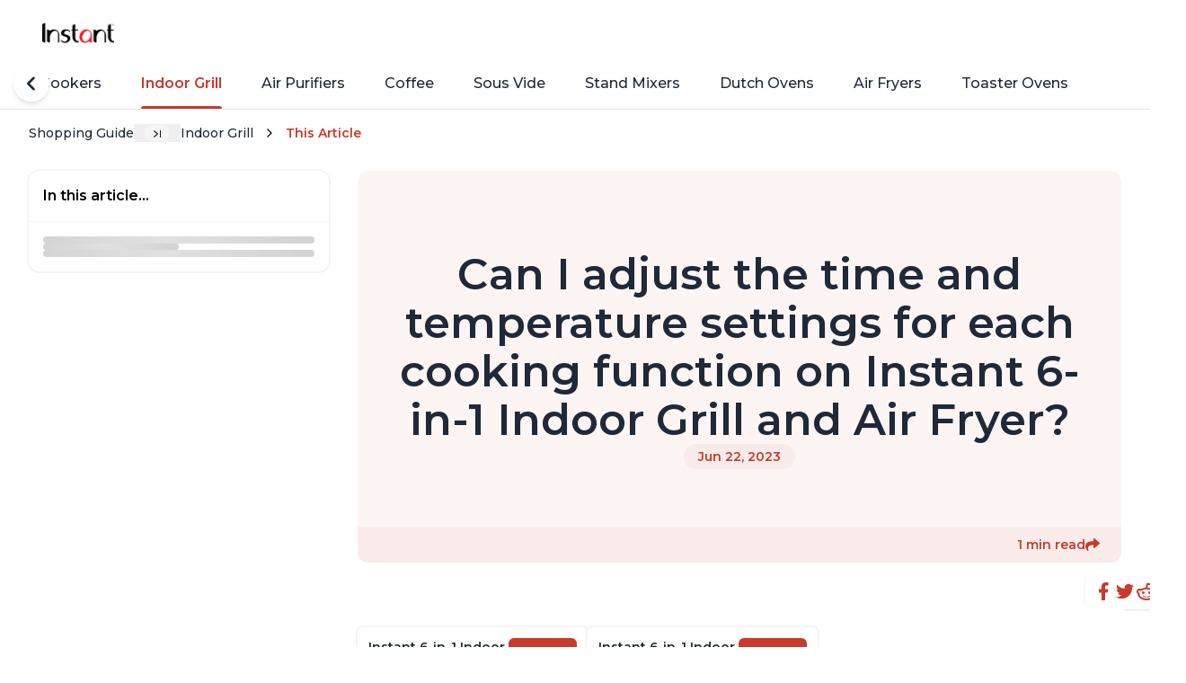

--- FILE ---
content_type: text/html
request_url: https://www.ownit.co/instant/category/indoor-grill-c-indoor-grill/can-i-adjust-the-time-and-temperature-settings-for-each-cooking-function-on-instant-6-in-1-indoor-grill-and-air-fryer-q-SN9j0h
body_size: 21906
content:
<!DOCTYPE html><script type="module" src="/ownit-assets/_astro/article-template.astro_astro_type_script_index_0_lang.CG30oEVE.js"></script> <script type="module" src="/ownit-assets/_astro/brand-layout.astro_astro_type_script_index_0_lang.Bi_oOhkd.js"></script> <!-- For ownit.co/ownit.ai, we can always display the shareGraphic --><script type="module">class r extends HTMLElement{connectedCallback(){this.videoId=this.getAttribute("videoid");let t=this.querySelector(".lty-playbtn");if(this.playLabel=t&&t.textContent.trim()||this.getAttribute("playlabel")||"Play",this.dataset.title=this.getAttribute("title")||"",this.style.backgroundImage||(this.style.backgroundImage=`url("https://i.ytimg.com/vi/${this.videoId}/hqdefault.jpg")`,this.upgradePosterImage()),t||(t=document.createElement("button"),t.type="button",t.classList.add("lty-playbtn"),this.append(t)),!t.textContent){const e=document.createElement("span");e.className="lyt-visually-hidden",e.textContent=this.playLabel,t.append(e)}this.addNoscriptIframe(),t.nodeName==="A"&&(t.removeAttribute("href"),t.setAttribute("tabindex","0"),t.setAttribute("role","button"),t.addEventListener("keydown",e=>{(e.key==="Enter"||e.key===" ")&&(e.preventDefault(),this.activate())})),this.addEventListener("pointerover",r.warmConnections,{once:!0}),this.addEventListener("focusin",r.warmConnections,{once:!0}),this.addEventListener("click",this.activate),this.needsYTApi=this.hasAttribute("js-api")||navigator.vendor.includes("Apple")||navigator.userAgent.includes("Mobi")}static addPrefetch(t,e,a){const i=document.createElement("link");i.rel=t,i.href=e,a&&(i.as=a),document.head.append(i)}static warmConnections(){r.preconnected||(r.addPrefetch("preconnect","https://www.youtube-nocookie.com"),r.addPrefetch("preconnect","https://www.google.com"),r.addPrefetch("preconnect","https://googleads.g.doubleclick.net"),r.addPrefetch("preconnect","https://static.doubleclick.net"),r.preconnected=!0)}fetchYTPlayerApi(){window.YT||window.YT&&window.YT.Player||(this.ytApiPromise=new Promise((t,e)=>{var a=document.createElement("script");a.src="https://www.youtube.com/iframe_api",a.async=!0,a.onload=i=>{YT.ready(t)},a.onerror=e,this.append(a)}))}async getYTPlayer(){return this.playerPromise||await this.activate(),this.playerPromise}async addYTPlayerIframe(){this.fetchYTPlayerApi(),await this.ytApiPromise;const t=document.createElement("div");this.append(t);const e=Object.fromEntries(this.getParams().entries());this.playerPromise=new Promise(a=>{let i=new YT.Player(t,{width:"100%",videoId:this.videoId,playerVars:e,events:{onReady:s=>{s.target.playVideo(),a(i)}}})})}addNoscriptIframe(){const t=this.createBasicIframe(),e=document.createElement("noscript");e.innerHTML=t.outerHTML,this.append(e)}getParams(){const t=new URLSearchParams(this.getAttribute("params")||[]);return t.append("autoplay","1"),t.append("playsinline","1"),t}async activate(){if(this.classList.contains("lyt-activated"))return;if(this.classList.add("lyt-activated"),this.needsYTApi)return this.addYTPlayerIframe(this.getParams());const t=this.createBasicIframe();this.append(t),t.focus()}createBasicIframe(){const t=document.createElement("iframe");return t.width=560,t.height=315,t.title=this.playLabel,t.allow="accelerometer; autoplay; encrypted-media; gyroscope; picture-in-picture",t.allowFullscreen=!0,t.src=`https://www.youtube-nocookie.com/embed/${encodeURIComponent(this.videoId)}?${this.getParams().toString()}`,t}upgradePosterImage(){setTimeout(()=>{const t=`https://i.ytimg.com/vi_webp/${this.videoId}/sddefault.webp`,e=new Image;e.fetchPriority="low",e.referrerpolicy="origin",e.src=t,e.onload=a=>{a.target.naturalHeight==90&&a.target.naturalWidth==120||(this.style.backgroundImage=`url("${t}")`)}},100)}}customElements.define("lite-youtube",r);class o extends HTMLElement{constructor(){super(),this.isIframeLoaded=!1,this.setupDom()}static get observedAttributes(){return["videoid","playlistid"]}connectedCallback(){this.addEventListener("pointerover",o.warmConnections,{once:!0}),this.addEventListener("click",()=>this.addIframe())}get videoId(){return encodeURIComponent(this.getAttribute("videoid")||"")}set videoId(t){this.setAttribute("videoid",t)}get autoLoad(){return this.hasAttribute("autoload")}set __data(t){this.__data=t}get __data(){return this.__data}setupDom(){const t=this.attachShadow({mode:"open"});t.innerHTML=`
      <style>
        :host {
          contain: content;
          display: block;
          position: relative;
          width: 100%;
          height: 735px;
        }

        #frame, iframe {
          position: absolute;
          width: 100%;
          height: 100%;
          left: 0;
        }

        #frame {
          cursor: pointer;
        }

        #fake {
          display: flex;
          position: relative;
          height: 100%;
          justify-content: center;
          background: #000;
          width: 80%;
          margin: auto;
        }

        #logo {
          position: absolute;
          width: 48px;
          height: 48px;
          margin: 1rem;
          right: 0;
        }

        #fallbackPlaceholder {
          height: 100%;
          position: fixed;
          top: 50%;
          left: 50%;
          transform: translate(-50%, -50%);
        }

        #playButton {
          width: 150px;
          height: 150px;
          background-color: transparent;
          z-index: 1;
          border: 0;
        }

        #playButton:before {
          content: '';
          border-style: solid;
          border-width: 22px 0 22px 40px;
          border-color: transparent transparent transparent #fff;
        }

        #playButton,
        #playButton:before {
          position: absolute;
          top: 50%;
          left: 50%;
          transform: translate3d(-50%, -50%, 0);
          cursor: inherit;
        }

        /* Post-click styles */
        .activated {
          cursor: unset;
        }

        #frame.activated::before,
        #frame.activated > #fake {
          display: none;
        }
      </style>
      <div id="frame">
        <div id="fake">
          <picture>
            <source id="jpegPlaceholder" type="image/jpeg">
            <img id="fallbackPlaceholder" referrerpolicy="origin" loading="lazy">
          </picture>
          <button id="playButton"></button>
          <svg id="logo" xmlns="http://www.w3.org/2000/svg"><path d="M19.8 19.8v-1.6L18 18a12.1 12.1 0 0 0-7 22 12 12 0 0 1 8.6-20.3Z" fill="#25F4EE"/><path d="M20 37.4c3 0 5.5-2.4 5.6-5.3V5.7h4.8L30.3 4h-6.6v26.4a5.5 5.5 0 0 1-8.1 4.7c1 1.4 2.6 2.3 4.4 2.3Zm19.4-22.7v-1.5c-1.8 0-3.5-.6-5-1.5a9 9 0 0 0 5 3Z" fill="#25F4EE"/><path d="M34.4 11.7a9.1 9.1 0 0 1-2.2-6h-1.8c.4 2.5 2 4.6 4 6ZM18.1 24.6c-3 0-5.6 2.5-5.6 5.6 0 2.1 1.3 4 3 4.9a5.5 5.5 0 0 1 6.2-8.5v-6.7l-1.7-.2h-.2v5.1l-1.7-.2Z" fill="#FE2C55"/><path d="M39.4 14.6v5.1c-3.4 0-6.6-1.1-9.2-3v13.5a12 12 0 0 1-19 10 12.1 12.1 0 0 0 21-8.3V18.5a16 16 0 0 0 9.1 3v-6.7c-.6 0-1.3 0-1.9-.2Z" fill="#FE2C55"/><path d="M30.3 30.2V16.8a15 15 0 0 0 9.1 3v-5.2c-2-.4-3.7-1.4-5-3a9.2 9.2 0 0 1-4-6h-4.8v26.5a5.5 5.5 0 0 1-10 3 5.5 5.5 0 0 1 4.2-10.2v-5.2a12.1 12.1 0 0 0-8.6 20.4 12 12 0 0 0 19-9.9Z" fill="#fff"/></svg>
        </div>
      </div>
    `,this.domRefFrame=t.querySelector("#frame"),this.domRefImg={fallback:t.querySelector("#fallbackPlaceholder"),webp:t.querySelector("#webpPlaceholder"),jpeg:t.querySelector("#jpegPlaceholder")},this.domRefPlayButton=t.querySelector("#playButton")}async setupComponent(){if(this.autoLoad)this.initIntersectionObserver();else{const e=await(await fetch(`https://www.tiktok.com/oembed?url=https://www.tiktok.com/video/${this.videoId}`)).json();this.initImagePlaceholder(e),this.domRefPlayButton.setAttribute("aria-label",`Play: ${e.title}`),this.setAttribute("title",`Play: ${e.title}`)}}attributeChangedCallback(t,e,a){switch(t){case"videoid":{e!==a&&(this.setupComponent(),this.domRefFrame.classList.contains("activated")&&(this.domRefFrame.classList.remove("activated"),this.shadowRoot.querySelector("iframe").remove(),this.isIframeLoaded=!1));break}}}addIframe(t=!1){if(!this.isIframeLoaded){const e=`
<iframe frameborder="0"
  sandbox="allow-popups allow-popups-to-escape-sandbox allow-scripts allow-top-navigation allow-same-origin"
  src="https://www.tiktok.com/embed/v2/${this.videoId}">
</iframe>
`;this.domRefFrame.insertAdjacentHTML("beforeend",e),this.domRefFrame.classList.add("activated"),this.isIframeLoaded=!0}}initImagePlaceholder(t){this.domRefImg.jpeg.srcset=t.thumbnail_url,this.domRefImg.fallback.src=t.thumbnail_url,this.domRefImg.fallback.setAttribute("aria-label",`Play: ${t.title}`),this.domRefImg?.fallback?.setAttribute("alt",`Play: ${t.title}`)}initIntersectionObserver(){const t={root:null,rootMargin:"0px",threshold:0};new IntersectionObserver((a,i)=>{a.forEach(s=>{s.isIntersecting&&!this.isIframeLoaded&&(o.warmConnections(),this.addIframe(!0),i.unobserve(this))})},t).observe(this)}static addPrefetch(t,e){const a=document.createElement("link");a.rel=t,a.href=e,a.crossOrigin="true",document.head.append(a)}static warmConnections(){o.isPreconnected||(o.addPrefetch("preconnect","https://www.tiktok.com"),o.addPrefetch("preconnect","https://mcs.us.tiktok.com"),o.addPrefetch("preconnect","https://mon.us.tiktokv.com"),o.isPreconnected=!0)}}o.isPreconnected=!1;customElements.define("lite-tiktok",o);</script> <html lang="en" style="--secondary: 199,59,44;"> <head><meta charset="utf-8"><meta name="viewport" content="initial-scale=1.0, width=device-width, maximum-scale=5"><!-- DNS prefetch - is better support than preconnect, so it's used as fallback--><link rel="dns-prefetch" href="https://fonts.googleapis.com/"><link rel="dns-prefetch" href="https://fonts.gstatic.com/"><link rel="dns-prefetch" href="https://optimized-media-assets.ownit.co"><link rel="dns-prefetch" href="https://rembrandt.ownit.co"><!-- Preconnects - help setup DNS lookups, TLS negotiations, and TCP handshakes before HTTP request is sent --><link rel="preconnect" href="https://fonts.googleapis.com"><link rel="preconnect" href="https://fonts.gstatic.com" crossorigin><link rel="preconnect" href="https://optimized-media-assets.ownit.co"><link rel="preconnect" href="https://rembrandt.ownit.co"><link rel="icon" href="/ownit-assets/favicon.ico" sizes="any"><link rel="icon" type="image/svg+xml" href="/ownit-assets/favicon.ico"><link rel="mask-icon" href="/ownit-assets/favicon.ico" color="#000000"><link rel="apple-touch-icon" href="/ownit-assets/favicon.ico"><title>Can I adjust the time and temperature settings for each cooking function on Instant 6-in-1 Indoor Grill and Air Fryer?</title><meta name="description" content="Yes, you can adjust the time and temperature settings for each cooking function on Instant 6-in-1 Indoor Grill and Air Fryer. It features an easy-to-use me..."><meta property="og:title" content="Can I adjust the time and temperature settings for each cooking function on Instant 6-in-1 Indoor Grill and Air Fryer?"><meta name="twitter:title" content="Can I adjust the time and temperature settings for each cooking function on Instant 6-in-1 Indoor Grill and Air Fryer?"><meta property="og:image" content="https://media-assets-portal.ownit.co/prod/3ba24602-50fc-4f2a-ade9-1edd4f7a9520.jpg"><meta name="twitter:image" content="https://media-assets-portal.ownit.co/prod/3ba24602-50fc-4f2a-ade9-1edd4f7a9520.jpg"><meta property="og:type" content="website"><meta name="twitter:card" content="summary_large_image"><meta property="og:site_name" content="Can I adjust the time and temperature settings for each cooking function on Instant 6-in-1 Indoor Grill and Air Fryer?"><meta name="generator" content="Astro v5.14.5"><!-- GSC Verification --><!-- Ownit --><meta name="google-site-verification" content="XBP1Nzh1yYelIqpKKrf9Yg9zfQ8ffuqGju8bZ_6Q2H4"><link rel="dns-prefetch" href="https://www.googletagmanager.com"><link rel="preconnect" href="https://www.googletagmanager.com"><link rel="preconnect" href="https://www.googletagmanager.com" crossorigin><script>
    window.dataLayer = window.dataLayer || [];
    function gtag() {
      dataLayer.push(arguments);
    }
    gtag("js", new Date());
    gtag("config", "G-E4XVLGY57F");</script><script async src="https://www.googletagmanager.com/gtag/js?id=G-E4XVLGY57F"></script><meta name="mixpanel-metrics" data-api-base="https://publishing.ownit.ai" data-mix-panel-key="5833e91f42c7d0f1f9542547ba64aae1" data-brand-slug="instant" data-category-slug="indoor-grill" data-category-code="indoor-grill" data-qna-short-url="SN9j0h" data-slug="can-i-adjust-the-time-and-temperature-settings-for-each-cooking-function-on-instant-6-in-1-indoor-grill-and-air-fryer"><script type="module" src="/ownit-assets/_astro/mixpanel-metrics.astro_astro_type_script_index_0_lang.DjXQ0W6n.js"></script><!-- By specifying the canonical URL, we tell the search engine that
    any other URLs that may lead to the same content should be consolidated
    and treated as duplicates, with the canonical URL being the preferred
    version. --><link rel="canonical" href="https://www.ownit.co/instant/category/indoor-grill-c-indoor-grill/can-i-adjust-the-time-and-temperature-settings-for-each-cooking-function-on-instant-6-in-1-indoor-grill-and-air-fryer-q-SN9j0h"><script type="application/ld+json">{"@context":"https://schema.org","@type":"WebSite","name":"Can I adjust the time and temperature settings for each cooking function on Instant 6-in-1 Indoor Grill and Air Fryer?","url":"www.ownit.co"}</script><link rel="sitemap" href="/sitemap.xml"> <link rel="preload" href="/ownit-assets/fonts/Montserrat.woff2" as="font" type="font/woff2" crossorigin> <style>@font-face{font-family:Montserrat;font-weight:300;font-style:normal;src:url('/ownit-assets/fonts/Montserrat.woff2') format('woff2');font-display:swap;unicode-range:U+0000-00FF,U+0131,U+0152-0153,U+02BB-02BC,U+02C6,U+02DA,U+02DC,U+0304,U+0308,U+0329,U+2000-206F,U+2074,U+20AC,U+2122,U+2191,U+2193,U+2212,U+2215,U+FEFF,U+FFFD}@font-face{font-family:Montserrat;font-weight:400;font-style:normal;src:url('/ownit-assets/fonts/Montserrat.woff2') format('woff2');font-display:swap;unicode-range:U+0000-00FF,U+0131,U+0152-0153,U+02BB-02BC,U+02C6,U+02DA,U+02DC,U+0304,U+0308,U+0329,U+2000-206F,U+2074,U+20AC,U+2122,U+2191,U+2193,U+2212,U+2215,U+FEFF,U+FFFD}@font-face{font-family:Montserrat;font-weight:500;font-style:normal;src:url('/ownit-assets/fonts/Montserrat.woff2') format('woff2');font-display:swap;unicode-range:U+0000-00FF,U+0131,U+0152-0153,U+02BB-02BC,U+02C6,U+02DA,U+02DC,U+0304,U+0308,U+0329,U+2000-206F,U+2074,U+20AC,U+2122,U+2191,U+2193,U+2212,U+2215,U+FEFF,U+FFFD}@font-face{font-family:Montserrat;font-weight:600;font-style:normal;src:url('/ownit-assets/fonts/Montserrat.woff2') format('woff2');font-display:swap;unicode-range:U+0000-00FF,U+0131,U+0152-0153,U+02BB-02BC,U+02C6,U+02DA,U+02DC,U+0304,U+0308,U+0329,U+2000-206F,U+2074,U+20AC,U+2122,U+2191,U+2193,U+2212,U+2215,U+FEFF,U+FFFD}@font-face{font-family:Montserrat;font-weight:700;font-style:normal;src:url('/ownit-assets/fonts/Montserrat.woff2') format('woff2');font-display:swap;unicode-range:U+0000-00FF,U+0131,U+0152-0153,U+02BB-02BC,U+02C6,U+02DA,U+02DC,U+0304,U+0308,U+0329,U+2000-206F,U+2074,U+20AC,U+2122,U+2191,U+2193,U+2212,U+2215,U+FEFF,U+FFFD}</style>  <style>lite-youtube{background-color:#000;position:relative;display:block;contain:content;background-position:center center;background-size:cover;cursor:pointer;max-width:720px}lite-youtube:before{content:attr(data-title);display:block;position:absolute;top:0;background-image:linear-gradient(180deg,#000000ab,#0000008a 14%,#00000026 54%,#0000000d 72%,#0000 94%);height:99px;width:100%;font-family:YouTube Noto,Roboto,Arial,Helvetica,sans-serif;color:#eee;text-shadow:0 0 2px rgba(0,0,0,.5);font-size:18px;padding:25px 20px;overflow:hidden;white-space:nowrap;text-overflow:ellipsis;box-sizing:border-box}lite-youtube:hover:before{color:#fff}lite-youtube:after{content:"";display:block;padding-bottom:56.25%}lite-youtube>iframe{width:100%;height:100%;position:absolute;top:0;left:0;border:0}lite-youtube>.lty-playbtn{display:block;width:100%;height:100%;background:no-repeat center/68px 48px;background-image:url('data:image/svg+xml;utf8,<svg xmlns="http://www.w3.org/2000/svg" viewBox="0 0 68 48"><path d="M66.52 7.74c-.78-2.93-2.49-5.41-5.42-6.19C55.79.13 34 0 34 0S12.21.13 6.9 1.55c-2.93.78-4.63 3.26-5.42 6.19C.06 13.05 0 24 0 24s.06 10.95 1.48 16.26c.78 2.93 2.49 5.41 5.42 6.19C12.21 47.87 34 48 34 48s21.79-.13 27.1-1.55c2.93-.78 4.64-3.26 5.42-6.19C67.94 34.95 68 24 68 24s-.06-10.95-1.48-16.26z" fill="red"/><path d="M45 24 27 14v20" fill="white"/></svg>');position:absolute;cursor:pointer;z-index:1;filter:grayscale(100%);transition:filter .1s cubic-bezier(0,0,.2,1);border:0}lite-youtube:hover>.lty-playbtn,lite-youtube .lty-playbtn:focus{filter:none}lite-youtube.lyt-activated{cursor:unset}lite-youtube.lyt-activated:before,lite-youtube.lyt-activated>.lty-playbtn{opacity:0;pointer-events:none}.lyt-visually-hidden{clip:rect(0 0 0 0);clip-path:inset(50%);height:1px;overflow:hidden;position:absolute;white-space:nowrap;width:1px}
</style>
<link rel="stylesheet" href="/ownit-assets/_astro/asset.DJqQ8sqw.css">
<style>ol.astro-yivslfph.ownit-breadcrumbs{margin-bottom:1.5rem;display:none;width:100%;align-items:center;overflow-x:auto;overflow-y:hidden;font-size:.875rem;line-height:1.25rem;font-weight:500}@media (min-width: 640px){ol.astro-yivslfph.ownit-breadcrumbs{margin-bottom:2rem;display:flex}}ol.astro-yivslfph.ownit-breadcrumbs{font-style:normal;scrollbar-width:none}ol.astro-yivslfph.ownit-breadcrumbs.is-hidden{display:none}ol.astro-yivslfph.ownit-breadcrumbs::-webkit-scrollbar{display:none}ol.astro-yivslfph.ownit-breadcrumbs li.astro-yivslfph{display:flex;height:1.25rem;max-width:32rem;flex-shrink:0;align-items:center;overflow:hidden;transition-duration:.25s}ol.astro-yivslfph.ownit-breadcrumbs li.astro-yivslfph>.astro-yivslfph{white-space:nowrap}ol.astro-yivslfph.ownit-breadcrumbs li.astro-yivslfph:last-child{font-weight:600;--tw-text-opacity: 1;color:rgba(var(--secondary),var(--tw-text-opacity))}ol.astro-yivslfph.ownit-breadcrumbs[data-expanded=false] li.astro-yivslfph:not(.expand-btn-li){transition-duration:50ms}ol.astro-yivslfph.ownit-breadcrumbs[data-expanded=false] li.astro-yivslfph:not(.expand-btn-li):not(:last-child,:first-child){max-width:0px;opacity:0}ol.astro-yivslfph.ownit-breadcrumbs[data-expanded=false] .expand-btn.astro-yivslfph:after{content:url([data-uri])}ol.astro-yivslfph.ownit-breadcrumbs .display-caret.astro-yivslfph:after{margin-left:.625rem;margin-right:.625rem;margin-bottom:-.125rem;display:flex;content:url(data:image/svg+xml;%20charset=utf8,%3Csvg%20xmlns%3D%22http%3A%2F%2Fwww.w3.org%2F2000%2Fsvg%22%20style%3D%22margin-top%3A1%22%20width%3D%221em%22%20height%3D%221em%22%20viewBox%3D%220%200%2024%2024%22%3E%3Cpath%20fill%3D%22none%22%20stroke%3D%22currentColor%22%20stroke-linecap%3D%22round%22%20stroke-linejoin%3D%22round%22%20stroke-width%3D%222%22%20d%3D%22m9%206l6%206l-6%206%22%3E%3C%2Fpath%3E%3C%2Fsvg%3E)}ol.astro-yivslfph.ownit-breadcrumbs .expand-btn.astro-yivslfph:hover:after{background-color:var(--gray-200);transition-duration:.2s}ol.astro-yivslfph.ownit-breadcrumbs .expand-btn.astro-yivslfph:after{margin-left:.75rem;margin-right:.75rem;margin-bottom:0;border-radius:9999px;background-color:var(--gray-100);padding-left:.625rem;padding-right:.625rem;content:url([data-uri])}ol.astro-yivslfph.ownit-breadcrumbs .splitter.astro-yivslfph{margin-left:.375rem;margin-right:.375rem}
footer.astro-ltjtwown{margin-top:.5rem;margin-bottom:.25rem;border-top-width:1px;--tw-border-opacity: 1;border-color:rgb(239 239 239 / var(--tw-border-opacity));--tw-bg-opacity: 1;background-color:rgb(255 255 255 / var(--tw-bg-opacity))}footer.astro-ltjtwown.is-landing .top-footer.astro-ltjtwown,footer.astro-ltjtwown.is-landing .bottom-footer.astro-ltjtwown{margin:0 auto;max-width:1500px;padding-left:1rem;padding-right:1rem}@media (min-width: 640px){footer.astro-ltjtwown.is-landing .top-footer.astro-ltjtwown,footer.astro-ltjtwown.is-landing .bottom-footer.astro-ltjtwown{padding-left:2rem;padding-right:2rem}}footer.astro-ltjtwown.is-landing .top-footer.astro-ltjtwown,footer.astro-ltjtwown.is-landing .bottom-footer.astro-ltjtwown{padding-top:1.5rem;padding-bottom:1.5rem}@media (min-width: 640px){footer.astro-ltjtwown.is-landing .top-footer.astro-ltjtwown,footer.astro-ltjtwown.is-landing .bottom-footer.astro-ltjtwown{padding-top:3rem;padding-bottom:3rem}}footer.astro-ltjtwown.is-landing .top-footer.astro-ltjtwown .business-container.astro-ltjtwown{display:none}.logo.astro-ltjtwown{max-height:2.5rem;max-width:5rem;-o-object-fit:contain;object-fit:contain}.top-footer.astro-ltjtwown,.bottom-footer.astro-ltjtwown{max-width:var(--content-max-width);padding-left:1rem;padding-right:1rem}@media (min-width: 640px){.top-footer.astro-ltjtwown,.bottom-footer.astro-ltjtwown{padding-left:2rem;padding-right:2rem}}.top-footer.astro-ltjtwown,.bottom-footer.astro-ltjtwown{margin-left:auto;margin-right:auto;width:100%}.top-footer.astro-ltjtwown{display:flex;align-items:flex-start;justify-content:space-between;gap:2rem;padding-top:1.5rem;padding-bottom:1.5rem;font-size:.875rem;line-height:1.25rem}@media (min-width: 640px){.top-footer.astro-ltjtwown{padding-top:2rem;padding-bottom:2rem}}.top-footer.astro-ltjtwown .left-column.astro-ltjtwown{display:flex;flex:1 1 0%;flex-direction:column;gap:1.5rem}.top-footer.astro-ltjtwown .left-column.astro-ltjtwown .business-container.astro-ltjtwown:hover mark.astro-ltjtwown{text-decoration-line:underline;text-underline-offset:2px}.top-footer.astro-ltjtwown .left-column.astro-ltjtwown .business-container.astro-ltjtwown mark.astro-ltjtwown{background-color:transparent;font-weight:600}.top-footer.astro-ltjtwown .right-column.astro-ltjtwown{margin-top:.25rem;display:flex;-moz-column-gap:1rem;column-gap:1rem}.top-footer.astro-ltjtwown .right-column.astro-ltjtwown .free-demo.astro-ltjtwown{display:inline-block;border-radius:9999px;background-color:var(--off-black);padding:.75rem 1.25rem;font-size:.875rem;line-height:1.25rem;font-weight:500;--tw-text-opacity: 1;color:rgb(255 255 255 / var(--tw-text-opacity))}@media (min-width: 640px){.top-footer.astro-ltjtwown .right-column.astro-ltjtwown .free-demo.astro-ltjtwown{padding-left:1.75rem;padding-right:1.75rem}}.bottom-footer.astro-ltjtwown{display:flex;flex-direction:column;row-gap:.75rem;padding-top:1.5rem;padding-bottom:1.5rem}@media (min-width: 640px){.bottom-footer.astro-ltjtwown{flex-direction:row;align-items:center;justify-content:space-between}}.bottom-footer.astro-ltjtwown ul.astro-ltjtwown{display:flex;flex-direction:row;-moz-column-gap:1.5rem;column-gap:1.5rem}@media (min-width: 640px){.bottom-footer.astro-ltjtwown ul.astro-ltjtwown{width:auto;-moz-column-gap:3rem;column-gap:3rem}}.company-info.astro-ltjtwown{display:flex;width:100%;flex-direction:column;justify-content:space-between;row-gap:.5rem}@media (min-width: 640px){.company-info.astro-ltjtwown{flex-direction:row}}.spacer.astro-ltjtwown{border-bottom-width:1px;--tw-border-opacity: 1;border-color:rgb(239 239 239 / var(--tw-border-opacity))}
.svg-picture.astro-ii55nnxe{width:100%}.scroll-container.astro-2ype5vy3{position:relative}.scroll-list.astro-2ype5vy3{display:flex;gap:1rem;overflow:auto;scrollbar-width:none}.scroll-list.astro-2ype5vy3::-webkit-scrollbar{display:none}.scroll-list.astro-2ype5vy3 .astro-2ype5vy3{-webkit-user-select:none;-moz-user-select:none;user-select:none}.float-circle.astro-2ype5vy3{position:absolute;top:50%;z-index:10;display:flex;height:2.5rem;width:2.5rem;--tw-translate-y: -50%;transform:translate(var(--tw-translate-x),var(--tw-translate-y)) rotate(var(--tw-rotate)) skew(var(--tw-skew-x)) skewY(var(--tw-skew-y)) scaleX(var(--tw-scale-x)) scaleY(var(--tw-scale-y));place-items:center;justify-content:center;border-radius:9999px;--tw-bg-opacity: 1;background-color:rgb(255 255 255 / var(--tw-bg-opacity));--tw-shadow: 0 4px 6px -1px rgb(0 0 0 / .1), 0 2px 4px -2px rgb(0 0 0 / .1);--tw-shadow-colored: 0 4px 6px -1px var(--tw-shadow-color), 0 2px 4px -2px var(--tw-shadow-color);box-shadow:var(--tw-ring-offset-shadow, 0 0 #0000),var(--tw-ring-shadow, 0 0 #0000),var(--tw-shadow)}.float-circle.astro-2ype5vy3.left{left:-1rem}.float-circle.astro-2ype5vy3.right{right:-1rem}.float-circle.astro-2ype5vy3[data-show=true]{display:none}@media (min-width: 640px){.float-circle.astro-2ype5vy3[data-show=true]{display:flex}}.float-circle.astro-2ype5vy3[data-show=false]{display:none}
</style>
<link rel="stylesheet" href="/ownit-assets/_astro/asset.DLYDpGi0.css">
<style>.list.astro-fdh5kvgh{margin-top:.5rem;display:flex;flex-direction:column;gap:.75rem}
@charset "UTF-8";.img-wrapper.astro-esxq7srm{position:relative}.img-wrapper.astro-esxq7srm:after{content:"";display:block;padding-bottom:100%}.img-wrapper.astro-esxq7srm img.astro-esxq7srm{position:absolute;top:50%;left:50%;margin-left:auto;margin-right:auto;height:100%;width:100%;--tw-translate-y: -50%;--tw-translate-x: -50%;transform:translate(var(--tw-translate-x),var(--tw-translate-y)) rotate(var(--tw-rotate)) skew(var(--tw-skew-x)) skewY(var(--tw-skew-y)) scaleX(var(--tw-scale-x)) scaleY(var(--tw-scale-y));border-radius:.375rem;border-width:1px;border-color:var(--gray-100);--tw-bg-opacity: 1;background-color:rgb(249 250 251 / var(--tw-bg-opacity));-o-object-fit:contain;object-fit:contain;outline:2px solid transparent;outline-offset:2px}.product.astro-jfbgqq36{position:relative;display:flex;width:11rem;flex-shrink:0;flex-direction:column;gap:.5rem;overflow:hidden;border-radius:.375rem;--tw-bg-opacity: 1;background-color:rgb(255 255 255 / var(--tw-bg-opacity));padding:.625rem;--tw-ring-offset-shadow: var(--tw-ring-inset) 0 0 0 var(--tw-ring-offset-width) var(--tw-ring-offset-color);--tw-ring-shadow: var(--tw-ring-inset) 0 0 0 calc(2px + var(--tw-ring-offset-width)) var(--tw-ring-color);box-shadow:var(--tw-ring-offset-shadow),var(--tw-ring-shadow),var(--tw-shadow, 0 0 #0000);--tw-ring-color: var(--gray-100);transition-duration:.15s}.product.astro-jfbgqq36:hover{--tw-ring-color: rgba(var(--secondary), .25)}@media (min-width: 640px){.product.astro-jfbgqq36{width:12rem;padding:.75rem}}.product.astro-jfbgqq36{transition-property:box-shadow}.product.astro-jfbgqq36 .square-img{pointer-events:none}.product.astro-jfbgqq36 .title.astro-jfbgqq36{overflow:hidden;display:-webkit-box;-webkit-box-orient:vertical;-webkit-line-clamp:3;font-size:.875rem;line-height:1.25rem;font-weight:600}.product.astro-jfbgqq36 .meta.astro-jfbgqq36{margin-top:auto;display:flex;align-items:flex-end;justify-content:space-between;font-weight:500}.product.astro-jfbgqq36 .meta.astro-jfbgqq36 .prices.astro-jfbgqq36{display:flex;flex-wrap:wrap;align-items:center;-moz-column-gap:.5rem;column-gap:.5rem;font-size:.875rem;line-height:1.25rem;font-weight:600;--tw-text-opacity: 1;color:rgba(var(--secondary),var(--tw-text-opacity))}.product.astro-jfbgqq36 .meta.astro-jfbgqq36 .prices.astro-jfbgqq36 .compare.astro-jfbgqq36{font-size:.75rem;line-height:1rem;font-weight:500;--tw-text-opacity: 1;color:rgb(156 163 175 / var(--tw-text-opacity));text-decoration-line:line-through}.product.astro-jfbgqq36 .meta.astro-jfbgqq36 .stars.astro-jfbgqq36{font-size:.875rem;line-height:1.25rem;--tw-text-opacity: 1;color:rgb(119 120 120 / var(--tw-text-opacity))}.product.astro-jfbgqq36 .meta.astro-jfbgqq36 .stars.astro-jfbgqq36:before{content:"★";margin-right:.125rem}.product.astro-jfbgqq36 .link-overlay.astro-jfbgqq36{position:absolute;inset:0;z-index:10}.product.astro-jfbgqq36 .shop-btn.astro-jfbgqq36{z-index:20;border-radius:.375rem;--tw-bg-opacity: 1;background-color:rgba(var(--secondary),var(--tw-bg-opacity));padding-top:.625rem;padding-bottom:.625rem;text-align:center;font-size:.75rem;line-height:1rem;font-weight:600;--tw-text-opacity: 1;color:rgb(255 255 255 / var(--tw-text-opacity))}
</style>
<link rel="stylesheet" href="/ownit-assets/_astro/asset.eh811yji.css">
<link rel="stylesheet" href="/ownit-assets/_astro/asset.BidgKHDq.css">
<style>.category-cta.astro-ne5kau2t{display:flex;align-items:center;gap:1rem;overflow:hidden;border-radius:.5rem;padding:1rem;--tw-shadow: 0 0 20px 2px rgb(0 0 0 / .025), 0 0 12px 3px rgb(0 0 0 / .025);--tw-shadow-colored: 0 0 20px 2px var(--tw-shadow-color), 0 0 12px 3px var(--tw-shadow-color);box-shadow:var(--tw-ring-offset-shadow, 0 0 #0000),var(--tw-ring-shadow, 0 0 #0000),var(--tw-shadow)}.category-cta__imgs.astro-ne5kau2t{margin-left:auto;display:flex;gap:.5rem;-o-object-fit:contain;object-fit:contain}@media (max-width: 768px){.category-cta__imgs.astro-ne5kau2t img:not(:first-child){display:none}}.category-cta__description.astro-ne5kau2t{font-size:.75rem;line-height:1rem;font-weight:500}.category-cta__description.astro-ne5kau2t>i.astro-ne5kau2t{font-weight:600;font-style:normal;--tw-text-opacity: 1;color:rgba(var(--secondary),var(--tw-text-opacity))}.category-cta__logo.astro-ne5kau2t{height:3rem;width:3rem;-o-object-fit:contain;object-fit:contain}.category-cta.astro-ne5kau2t>svg.astro-ne5kau2t{--tw-text-opacity: 1;color:rgba(var(--secondary),var(--tw-text-opacity))}img.astro-ne5kau2t{height:3.5rem;width:3.5rem;flex-shrink:0;border-radius:.375rem;border-width:2px;border-color:var(--gray-100);-o-object-fit:cover;object-fit:cover}#feedback-dialog.astro-3gxqzlkp{position:fixed;top:50%;z-index:50;max-width:100%;--tw-translate-y: -50%;transform:translate(var(--tw-translate-x),var(--tw-translate-y)) rotate(var(--tw-rotate)) skew(var(--tw-skew-x)) skewY(var(--tw-skew-y)) scaleX(var(--tw-scale-x)) scaleY(var(--tw-scale-y));flex-direction:column;gap:.5rem;border-radius:.5rem;background-color:var(--gray-100);padding:.75rem}@media (min-width: 768px){#feedback-dialog.astro-3gxqzlkp{padding:1.5rem}}#feedback-dialog.astro-3gxqzlkp{box-shadow:0 0 20px #00000040}#feedback-dialog.astro-3gxqzlkp .close.astro-3gxqzlkp{position:absolute;right:.75rem;top:.75rem;height:2rem;width:2rem;border-radius:9999px}#feedback-dialog.astro-3gxqzlkp textarea.astro-3gxqzlkp{border-radius:.375rem;border-width:2px;padding:.75rem}#feedback-dialog.astro-3gxqzlkp .submit.astro-3gxqzlkp{border-radius:.375rem;border-width:2px;--tw-border-opacity: 1;border-color:rgb(0 0 0 / var(--tw-border-opacity));padding:.5rem 1rem;font-size:1rem;line-height:1.5rem;font-weight:600}#feedback-dialog.astro-3gxqzlkp .submit.astro-3gxqzlkp:hover{--tw-bg-opacity: 1;background-color:rgb(0 0 0 / var(--tw-bg-opacity));--tw-text-opacity: 1;color:rgb(255 255 255 / var(--tw-text-opacity))}.feedback-btns.astro-3gxqzlkp{display:flex;flex-wrap:wrap;align-items:center;justify-content:flex-end;gap:.5rem}@media (min-width: 640px){.feedback-btns.astro-3gxqzlkp{gap:1rem}}.feedback-btns.astro-3gxqzlkp>button.astro-3gxqzlkp{display:flex;align-items:center;gap:.25rem;border-radius:4px;border-width:1px;--tw-border-opacity: 1;border-color:rgb(209 213 219 / var(--tw-border-opacity));padding:.375rem .75rem;font-size:.875rem;line-height:1.25rem;--tw-text-opacity: 1;color:rgb(107 114 128 / var(--tw-text-opacity))}.feedback-btns.astro-3gxqzlkp>button.astro-3gxqzlkp:hover{--tw-text-opacity: 1;color:rgb(255 255 255 / var(--tw-text-opacity))}@media (min-width: 640px){.feedback-btns.astro-3gxqzlkp>button.astro-3gxqzlkp{gap:.5rem;font-size:1rem;line-height:1.5rem}}.feedback-btns.astro-3gxqzlkp>button.astro-3gxqzlkp>div.astro-3gxqzlkp{margin-bottom:.25rem}.feedback-btns.astro-3gxqzlkp .helpful.astro-3gxqzlkp:hover{--tw-bg-opacity: 1;background-color:rgb(34 197 94 / var(--tw-bg-opacity))}.feedback-btns.astro-3gxqzlkp .not-helpful.astro-3gxqzlkp:hover{--tw-bg-opacity: 1;background-color:rgb(220 38 38 / var(--tw-bg-opacity))}.feedback-btns.astro-3gxqzlkp .report.astro-3gxqzlkp:hover{--tw-bg-opacity: 1;background-color:rgb(0 0 0 / var(--tw-bg-opacity))}astro-feedback.astro-3gxqzlkp[data-state=Helpful] .helpful.astro-3gxqzlkp{--tw-bg-opacity: 1;background-color:rgb(34 197 94 / var(--tw-bg-opacity));--tw-text-opacity: 1;color:rgb(255 255 255 / var(--tw-text-opacity))}astro-feedback.astro-3gxqzlkp[data-state=NotHelpful] .not-helpful.astro-3gxqzlkp{--tw-bg-opacity: 1;background-color:rgb(220 38 38 / var(--tw-bg-opacity));--tw-text-opacity: 1;color:rgb(255 255 255 / var(--tw-text-opacity))}:root{--background: rgb(255, 255, 255);--off-black: #2a2a2b;--black: rgb(0, 0, 0);--gray-100: rgb(246, 245, 245);--gray-200: rgb(228, 228, 228);--content-max-width: 1250px;font-size:16px}article.astro-6epan5e2{display:flex;align-items:flex-start;justify-content:center}.article-page.astro-6epan5e2{display:flex;min-width:0px;flex-direction:column;gap:1rem}.article-page.astro-6epan5e2 .article-content.astro-6epan5e2,.article-page.astro-6epan5e2 .article-content.astro-6epan5e2 .md.astro-6epan5e2{display:flex;flex-direction:column}.article-page.astro-6epan5e2 .article-content.astro-6epan5e2 .md.astro-6epan5e2 *:not(h1,h2,h3,h4,h5){font-size:1.125rem;line-height:1.625}.article-page.astro-6epan5e2 .article-content.astro-6epan5e2>*:not([data-pseudo])+*:not([data-pseudo]){margin-top:.5rem}@media (min-width: 768px){.article-page.astro-6epan5e2 .article-content.astro-6epan5e2>*:not([data-pseudo])+*:not([data-pseudo]){margin-top:1rem}}.article-page.astro-6epan5e2 .article-content.astro-6epan5e2 .category-cta:not([data-pseudo]){margin-top:1rem;margin-bottom:1rem}@media (min-width: 768px){.article-page.astro-6epan5e2 .article-content.astro-6epan5e2 .category-cta:not([data-pseudo]){margin-top:1.75rem;margin-bottom:1.75rem}}.article-page.astro-6epan5e2 .article-content.astro-6epan5e2 section:not([data-pseudo])+section:not([data-pseudo]){margin-top:2rem;border-top-width:1px;border-color:var(--gray-200);padding-top:2rem}.article-page.astro-6epan5e2 .cta-btn.astro-6epan5e2{width:100%;border-radius:.375rem;--tw-bg-opacity: 1;background-color:rgba(var(--secondary),var(--tw-bg-opacity));padding:.5rem;text-align:center;font-weight:600;--tw-text-opacity: 1;color:rgb(255 255 255 / var(--tw-text-opacity));text-decoration-line:underline;text-underline-offset:1px}@media (max-width: 640px){.article-page.astro-6epan5e2 .campaign-entry+.campaign-entry{border-top-width:1px;border-color:var(--gray-200);padding-top:2rem}}.article-content h2,.article-content .md h2{font-size:1.5rem;line-height:2rem;font-weight:600;--tw-text-opacity: 1;color:rgba(var(--secondary),var(--tw-text-opacity))}@media (min-width: 640px){.article-content h2,.article-content .md h2{font-size:1.875rem;line-height:2.25rem}}.article-content h3,.article-content .md h3{font-size:1.125rem;line-height:1.75rem;font-weight:600}@media (min-width: 640px){.article-content h3,.article-content .md h3{font-size:1.25rem;line-height:1.75rem}}.nav-menu{display:none;width:100%}@media (min-width: 768px){.nav-menu{display:inline-block}}.campaign-entry{scroll-margin-top:90px}@media (min-width: 640px){.campaign-entry{scroll-margin-top:220px}}.feedback-btns{margin-top:1rem}
</style>
<link rel="stylesheet" href="/ownit-assets/_astro/asset.C7C1hsjA.css"><script type="module" src="/ownit-assets/_astro/page.CwTOY3h6.js"></script></head> <body style="--secondary: 199,59,44;">    <script type="module">const e=document.querySelector(".category-list"),d=document.querySelector("nav.category-nav");if(d&&e){let n=function(){t&&t.classList.add("selected")};const c=parseInt(d.dataset.selectedIndex??"0"),t=e.children[c];n(),t&&(e.scrollLeft=t.offsetLeft-35);for(let s of e.children){const r=s;s.addEventListener("mouseover",()=>{e.style.setProperty("--underline-offset-x",`${r.offsetLeft}px`),e.style.setProperty("--underline-width",`${r.offsetWidth}px`)}),s.addEventListener("mouseleave",()=>{r.dataset.hasChild!=="true"&&e.style.setProperty("--underline-width","0px")}),s.addEventListener("click",l=>{[...e.children].forEach(o=>{o.classList.remove("selected")}),t?.classList.remove("selected"),l.currentTarget.classList.add("selected")})}}</script> <header id="brand-header" data-brand="instant" class="astro-7c6u7dk5"> <div class="header-content astro-7c6u7dk5"> <a data-testid="header-logo" href="/instant" data-click-event="click.logo" data-type="header" class="astro-7c6u7dk5">  <img class="logo astro-7c6u7dk5 astro-ii55nnxe" alt="Instant Logo" width="100" alt="Instant Logo" loading="eager" draggable="false" src="https://rembrandt.ownit.co/b114ad00-0a7a-4037-bf75-f6f0b38522ae.png?width=350&bgcolor=white&format=jpeg&quality=65"> </a>  </div> </header> <nav class="category-nav astro-7c6u7dk5" data-selected-index="2"> <script type="module">Array.from(document.querySelectorAll(".scroll-list")).forEach(l=>{const e=l;let n={left:0,x:0};const r=function(t){const o=t.clientX-n.x;if(e.scrollLeft=n.left-o,Math.abs(o)>5){e.style.cursor="grabbing";for(const u of e.children)u.style.pointerEvents="none"}},s=function(t){t.preventDefault(),document.removeEventListener("mousemove",r),document.removeEventListener("mouseup",s),e.style.cursor="pointer";for(const o of e.children)o.style.pointerEvents="auto"},c=function(t){t.button!==2&&(n={left:e.scrollLeft,x:t.clientX},document.addEventListener("mousemove",r),document.addEventListener("mouseup",s))};e.addEventListener("mousedown",c);for(const t of e.children)t.draggable=!1});</script> <script type="module">function n(t,o,r=!1){const e=t.scrollWidth-t.clientWidth,c=Math.min(Math.max(o,0),e);r?t.scrollTo({left:c,behavior:"smooth"}):t.scrollLeft=c}function d(t,o){o==="left"?n(t,t.scrollLeft-t.clientWidth,!0):n(t,t.scrollLeft+t.clientWidth,!0)}const u=document.querySelectorAll(".scroll-container");u.forEach(t=>{const o=t.querySelector(".float-circle.left"),r=t.querySelector(".float-circle.right"),e=t.querySelector(".scroll-list"),c=e?.firstElementChild,f=e?.lastElementChild;o.addEventListener("click",()=>d(e,"left")),r.addEventListener("click",()=>d(e,"right"));const h=new IntersectionObserver(a=>{a.forEach(l=>{l.target===c?o.dataset.show=l.intersectionRatio<.8?"true":"false":l.target===f&&(r.dataset.show=l.intersectionRatio<.8?"true":"false")})},{threshold:[0,.8],root:e});c&&h.observe(c),f&&h.observe(f);for(const a of e.children){const l=a;l.addEventListener("click",()=>{const s=e.getBoundingClientRect(),i=l.getBoundingClientRect();i.right>s.right?n(e,e.scrollLeft+i.right-s.right+16):i.left<s.left&&n(e,e.scrollLeft+i.left-s.left-10)})}});</script> <div class="scroll-container astro-2ype5vy3 category-list-wrapper astro-7c6u7dk5"> <ul class="scroll-list astro-2ype5vy3 category-list" style="cursor: pointer;"> <li data-short-code="instapots" data-has-child="false" class="astro-7c6u7dk5"> <a class="text astro-7c6u7dk5" data-click-event="click.header.category" draggable="false" href="/instant/category/instant-pots-c-instapots"> Instant Pots </a> </li><li data-short-code="rice-cookers" data-has-child="false" class="astro-7c6u7dk5"> <a class="text astro-7c6u7dk5" data-click-event="click.header.category" draggable="false" href="/instant/category/rice-cookers-c-rice-cookers"> Rice Cookers </a> </li><li data-short-code="indoor-grill" data-has-child="false" class="astro-7c6u7dk5"> <a class="text astro-7c6u7dk5" data-click-event="click.header.category" draggable="false" href="/instant/category/indoor-grill-c-indoor-grill"> Indoor Grill </a> </li><li data-short-code="air-purifiers" data-has-child="false" class="astro-7c6u7dk5"> <a class="text astro-7c6u7dk5" data-click-event="click.header.category" draggable="false" href="/instant/category/air-purifiers-c-air-purifiers"> Air Purifiers </a> </li><li data-short-code="coffee" data-has-child="false" class="astro-7c6u7dk5"> <a class="text astro-7c6u7dk5" data-click-event="click.header.category" draggable="false" href="/instant/category/coffee-c-coffee"> Coffee </a> </li><li data-short-code="sous-vide" data-has-child="false" class="astro-7c6u7dk5"> <a class="text astro-7c6u7dk5" data-click-event="click.header.category" draggable="false" href="/instant/category/sous-vide-c-sous-vide"> Sous Vide </a> </li><li data-short-code="stand-mixers" data-has-child="false" class="astro-7c6u7dk5"> <a class="text astro-7c6u7dk5" data-click-event="click.header.category" draggable="false" href="/instant/category/stand-mixers-c-stand-mixers"> Stand Mixers </a> </li><li data-short-code="dutch-ovens" data-has-child="false" class="astro-7c6u7dk5"> <a class="text astro-7c6u7dk5" data-click-event="click.header.category" draggable="false" href="/instant/category/dutch-ovens-c-dutch-ovens"> Dutch Ovens </a> </li><li data-short-code="air-fryers" data-has-child="false" class="astro-7c6u7dk5"> <a class="text astro-7c6u7dk5" data-click-event="click.header.category" draggable="false" href="/instant/category/air-fryers-c-air-fryers"> Air Fryers </a> </li><li data-short-code="toaster-ovens" data-has-child="false" class="astro-7c6u7dk5"> <a class="text astro-7c6u7dk5" data-click-event="click.header.category" draggable="false" href="/instant/category/toaster-ovens-c-toaster-ovens"> Toaster Ovens </a> </li> </ul> <button class="left float-circle astro-2ype5vy3" data-show="false" aria-label="Scroll Left"> <svg xmlns="http://www.w3.org/2000/svg" width="30px" height="30px" class="astro-2ype5vy3" viewBox="0 0 24 24"><path fill="none" stroke="currentColor" stroke-linecap="round" stroke-linejoin="round" stroke-width="2" d="m14 7l-5 5l5 5"></path></svg> </button> <button class="right float-circle astro-2ype5vy3" data-show="false" aria-label="Scroll Right"> <svg xmlns="http://www.w3.org/2000/svg" width="30px" height="30px" class="astro-2ype5vy3" viewBox="0 0 24 24"><path fill="none" stroke="currentColor" stroke-linecap="round" stroke-linejoin="round" stroke-width="2" d="m10 7l5 5l-5 5"></path></svg> </button> </div>  <script type="module">const y=document.querySelector(".category-list"),h=document.querySelector("nav.category-nav"),t=h?.querySelector(".desktop.nav-dropdown"),r=h?.querySelector(".mobile.nav-dropdown");if(t&&r){let d=function(){n=setTimeout(()=>{t.dataset.show="false"},500)},c=function(l){let e=t.clientHeight;t.style.setProperty("--height",`${f}px`);const o=l.querySelector(".level-3.list");if(o instanceof HTMLElement){let i=50;for(;o.scrollWidth>o.clientWidth&&i>0;)e+=15,t.style.setProperty("--height",`${e}px`),i--;o.scrollHeight>t.clientHeight&&t.style.setProperty("--height",`${o.scrollHeight+50}px`)}};const v=t.style.getPropertyValue("--height");let n,u;const f=t.clientHeight;for(let l of y.children){const e=l,o=e.querySelector(":scope > .mobile"),i=e.querySelector(":scope > .desktop");o?.addEventListener("click",()=>{if(window.innerWidth>=640)return;clearTimeout(n),r.querySelectorAll(".level-1.list > li").forEach(s=>s.dataset.expand="false");const a=r.querySelector(`.level-1.list > li[data-short-code="${e.dataset.shortCode}"]`);a&&(a.dataset.expand="true"),e.dataset.hasChild=="true"&&(r.dataset.show="true",document.body.style.overflow="hidden",r.scrollTop=a.offsetTop-75)}),i?.addEventListener("mouseover",()=>{clearTimeout(n);const a=t.querySelector(`.level-2.list[data-short-code="${e.dataset.shortCode}"]`);u=setTimeout(()=>{if(t.style.setProperty("--height",v),t.querySelectorAll(".level-2.list").forEach(s=>{s.dataset.show="false"}),a){a.dataset.show="true";const s=a.querySelector("li[data-selected='true']");s&&c(s)}e.dataset.hasChild=="true"?t.dataset.show="true":t.dataset.show="false"},250)}),e.addEventListener("mouseleave",()=>{d(),clearTimeout(u)})}t.addEventListener("mouseover",()=>{clearTimeout(n),t.dataset.show="true"}),t.addEventListener("mouseleave",d),document.querySelectorAll(".desktop.nav-dropdown .level-2.list > li").forEach(l=>{const e=l;e.querySelector("a")?.addEventListener("mouseover",()=>{e.parentElement?.querySelectorAll("li").forEach(o=>{o.dataset.selected="false"}),e.dataset.selected="true",c(e)})}),document.querySelectorAll(".mobile.nav-dropdown .level-1.list > li").forEach(l=>{const e=l;e.querySelector(".title")?.addEventListener("click",()=>{e.dataset.expand=e.dataset.expand==="true"?"false":"true"})}),document.querySelectorAll(".mobile.nav-dropdown .level-2.list > li").forEach(l=>{const e=l;e.querySelector(".text")?.addEventListener("click",()=>{if("noChild"in e.dataset&&e.dataset.href){window.location.href=e.dataset.href;return}e.dataset.expand=e.dataset.expand==="true"?"false":"true"}),e.querySelector(".back-btn")?.addEventListener("click",()=>{e.dataset.expand="false"})}),document.querySelectorAll(".nav-dropdown .cancel-btn").forEach(l=>{l.addEventListener("click",()=>{t.dataset.show="false",r.dataset.show="false",document.body.style.overflow="auto"})})}</script> <div class="nav-dropdown desktop astro-ke7xbmqq" data-show="false"> <div class="wrapper astro-ke7xbmqq"> <button class="cancel-btn astro-ke7xbmqq"><svg xmlns="http://www.w3.org/2000/svg" width="22px" height="22px" viewBox="0 0 24 24" class="astro-ke7xbmqq"><path fill="none" stroke="currentColor" stroke-linecap="round" stroke-linejoin="round" stroke-width="1.5" d="M6.758 17.243L12.001 12m5.243-5.243L12 12m0 0L6.758 6.757M12.001 12l5.243 5.243"></path></svg></button> <ul data-show="false" class="level-2 list astro-ke7xbmqq" data-short-code="instapots">  </ul><ul data-show="false" class="level-2 list astro-ke7xbmqq" data-short-code="rice-cookers">  </ul><ul data-show="false" class="level-2 list astro-ke7xbmqq" data-short-code="indoor-grill">  </ul><ul data-show="false" class="level-2 list astro-ke7xbmqq" data-short-code="air-purifiers">  </ul><ul data-show="false" class="level-2 list astro-ke7xbmqq" data-short-code="coffee">  </ul><ul data-show="false" class="level-2 list astro-ke7xbmqq" data-short-code="sous-vide">  </ul><ul data-show="false" class="level-2 list astro-ke7xbmqq" data-short-code="stand-mixers">  </ul><ul data-show="false" class="level-2 list astro-ke7xbmqq" data-short-code="dutch-ovens">  </ul><ul data-show="false" class="level-2 list astro-ke7xbmqq" data-short-code="air-fryers">  </ul><ul data-show="false" class="level-2 list astro-ke7xbmqq" data-short-code="toaster-ovens">  </ul> </div> </div> <div class="nav-dropdown mobile astro-ke7xbmqq" data-show="false"> <div class="nav-header astro-ke7xbmqq">  <img class="logo astro-ke7xbmqq astro-ii55nnxe" alt="Instant logo" alt="Instant logo" loading="eager" draggable="false" src="https://rembrandt.ownit.co/b114ad00-0a7a-4037-bf75-f6f0b38522ae.png?width=350&bgcolor=white&format=jpeg&quality=65"> <button class="cancel-btn astro-ke7xbmqq"><svg xmlns="http://www.w3.org/2000/svg" width="24" height="24" viewBox="0 0 24 24" class="astro-ke7xbmqq"><path fill="none" stroke="currentColor" stroke-linecap="round" stroke-linejoin="round" stroke-width="1.5" d="M6.758 17.243L12.001 12m5.243-5.243L12 12m0 0L6.758 6.757M12.001 12l5.243 5.243"></path></svg></button> </div> <ul class="level-1 list astro-ke7xbmqq"> <li data-expand="false" data-short-code="instapots" class="astro-ke7xbmqq"> <div class="title astro-ke7xbmqq"> <p class="astro-ke7xbmqq">Instant Pots</p> <svg xmlns="http://www.w3.org/2000/svg" width="20px" height="20px" class="astro-ke7xbmqq" viewBox="0 0 256 256"><path fill="currentColor" d="m216.49 104.49l-80 80a12 12 0 0 1-17 0l-80-80a12 12 0 0 1 17-17L128 159l71.51-71.52a12 12 0 0 1 17 17Z"></path></svg> </div> <ul class="level-2 list astro-ke7xbmqq">  </ul> </li><li data-expand="false" data-short-code="rice-cookers" class="astro-ke7xbmqq"> <div class="title astro-ke7xbmqq"> <p class="astro-ke7xbmqq">Rice Cookers</p> <svg xmlns="http://www.w3.org/2000/svg" width="20px" height="20px" class="astro-ke7xbmqq" viewBox="0 0 256 256"><path fill="currentColor" d="m216.49 104.49l-80 80a12 12 0 0 1-17 0l-80-80a12 12 0 0 1 17-17L128 159l71.51-71.52a12 12 0 0 1 17 17Z"></path></svg> </div> <ul class="level-2 list astro-ke7xbmqq">  </ul> </li><li data-expand="false" data-short-code="indoor-grill" class="astro-ke7xbmqq"> <div class="title astro-ke7xbmqq"> <p class="astro-ke7xbmqq">Indoor Grill</p> <svg xmlns="http://www.w3.org/2000/svg" width="20px" height="20px" class="astro-ke7xbmqq" viewBox="0 0 256 256"><path fill="currentColor" d="m216.49 104.49l-80 80a12 12 0 0 1-17 0l-80-80a12 12 0 0 1 17-17L128 159l71.51-71.52a12 12 0 0 1 17 17Z"></path></svg> </div> <ul class="level-2 list astro-ke7xbmqq">  </ul> </li><li data-expand="false" data-short-code="air-purifiers" class="astro-ke7xbmqq"> <div class="title astro-ke7xbmqq"> <p class="astro-ke7xbmqq">Air Purifiers</p> <svg xmlns="http://www.w3.org/2000/svg" width="20px" height="20px" class="astro-ke7xbmqq" viewBox="0 0 256 256"><path fill="currentColor" d="m216.49 104.49l-80 80a12 12 0 0 1-17 0l-80-80a12 12 0 0 1 17-17L128 159l71.51-71.52a12 12 0 0 1 17 17Z"></path></svg> </div> <ul class="level-2 list astro-ke7xbmqq">  </ul> </li><li data-expand="false" data-short-code="coffee" class="astro-ke7xbmqq"> <div class="title astro-ke7xbmqq"> <p class="astro-ke7xbmqq">Coffee</p> <svg xmlns="http://www.w3.org/2000/svg" width="20px" height="20px" class="astro-ke7xbmqq" viewBox="0 0 256 256"><path fill="currentColor" d="m216.49 104.49l-80 80a12 12 0 0 1-17 0l-80-80a12 12 0 0 1 17-17L128 159l71.51-71.52a12 12 0 0 1 17 17Z"></path></svg> </div> <ul class="level-2 list astro-ke7xbmqq">  </ul> </li><li data-expand="false" data-short-code="sous-vide" class="astro-ke7xbmqq"> <div class="title astro-ke7xbmqq"> <p class="astro-ke7xbmqq">Sous Vide</p> <svg xmlns="http://www.w3.org/2000/svg" width="20px" height="20px" class="astro-ke7xbmqq" viewBox="0 0 256 256"><path fill="currentColor" d="m216.49 104.49l-80 80a12 12 0 0 1-17 0l-80-80a12 12 0 0 1 17-17L128 159l71.51-71.52a12 12 0 0 1 17 17Z"></path></svg> </div> <ul class="level-2 list astro-ke7xbmqq">  </ul> </li><li data-expand="false" data-short-code="stand-mixers" class="astro-ke7xbmqq"> <div class="title astro-ke7xbmqq"> <p class="astro-ke7xbmqq">Stand Mixers</p> <svg xmlns="http://www.w3.org/2000/svg" width="20px" height="20px" class="astro-ke7xbmqq" viewBox="0 0 256 256"><path fill="currentColor" d="m216.49 104.49l-80 80a12 12 0 0 1-17 0l-80-80a12 12 0 0 1 17-17L128 159l71.51-71.52a12 12 0 0 1 17 17Z"></path></svg> </div> <ul class="level-2 list astro-ke7xbmqq">  </ul> </li><li data-expand="false" data-short-code="dutch-ovens" class="astro-ke7xbmqq"> <div class="title astro-ke7xbmqq"> <p class="astro-ke7xbmqq">Dutch Ovens</p> <svg xmlns="http://www.w3.org/2000/svg" width="20px" height="20px" class="astro-ke7xbmqq" viewBox="0 0 256 256"><path fill="currentColor" d="m216.49 104.49l-80 80a12 12 0 0 1-17 0l-80-80a12 12 0 0 1 17-17L128 159l71.51-71.52a12 12 0 0 1 17 17Z"></path></svg> </div> <ul class="level-2 list astro-ke7xbmqq">  </ul> </li><li data-expand="false" data-short-code="air-fryers" class="astro-ke7xbmqq"> <div class="title astro-ke7xbmqq"> <p class="astro-ke7xbmqq">Air Fryers</p> <svg xmlns="http://www.w3.org/2000/svg" width="20px" height="20px" class="astro-ke7xbmqq" viewBox="0 0 256 256"><path fill="currentColor" d="m216.49 104.49l-80 80a12 12 0 0 1-17 0l-80-80a12 12 0 0 1 17-17L128 159l71.51-71.52a12 12 0 0 1 17 17Z"></path></svg> </div> <ul class="level-2 list astro-ke7xbmqq">  </ul> </li><li data-expand="false" data-short-code="toaster-ovens" class="astro-ke7xbmqq"> <div class="title astro-ke7xbmqq"> <p class="astro-ke7xbmqq">Toaster Ovens</p> <svg xmlns="http://www.w3.org/2000/svg" width="20px" height="20px" class="astro-ke7xbmqq" viewBox="0 0 256 256"><path fill="currentColor" d="m216.49 104.49l-80 80a12 12 0 0 1-17 0l-80-80a12 12 0 0 1 17-17L128 159l71.51-71.52a12 12 0 0 1 17 17Z"></path></svg> </div> <ul class="level-2 list astro-ke7xbmqq">  </ul> </li> </ul> </div>  </nav>    <div class="content" style="--secondary: 199,59,44;"> <div class="relative px-4 pt-4 mx-auto max-w-7xl sm:px-8" style="--secondary: 199,59,44;">    <nav class="astro-oyswyqym"><script type="module" src="/ownit-assets/_astro/breadcrumb.astro_astro_type_script_index_0_lang.ft2-3d7I.js"></script> <ol class="ownit-breadcrumbs astro-yivslfph" itemscope itemtype="https://schema.org/BreadcrumbList" data-expanded="false">  <li itemprop="itemListElement" itemscope class="astro-yivslfph" itemtype="https://schema.org/ListItem"> <meta itemprop="position" content="1"> <a itemprop="item" href="/instant/questions" data-click-event="click.breadcrumb" class="astro-yivslfph"> <span itemprop="name" class="astro-yivslfph">Shopping Guide</span> </a> </li> <li class="expand-btn-li astro-yivslfph"> <button class="expand-btn astro-yivslfph" aria-label="Expand breadcrumb list" data-click-event="click.breadcrumb.expand"></button> </li> <li itemprop="itemListElement" itemscope class="display-caret astro-yivslfph" itemtype="https://schema.org/ListItem"> <meta itemprop="position" content="2"> <a itemprop="item" href="/instant/category/indoor-grill-c-indoor-grill" data-click-event="click.breadcrumb" class="astro-yivslfph"> <span itemprop="name" class="astro-yivslfph">Indoor Grill</span> </a> </li>  <li itemprop="itemListElement" itemscope class="astro-yivslfph" itemtype="https://schema.org/ListItem"> <meta itemprop="position" content="3"> <span itemprop="name" class="astro-yivslfph">This Article</span> </li>  </ol> </nav><main class="astro-oyswyqym"><script type="module" src="/ownit-assets/_astro/article.astro_astro_type_script_index_0_lang.irkgnxKJ.js"></script> <article itemtype="https://schema.org/Article" class="content astro-6epan5e2"> <div class="left-column astro-oyswyqym"><script type="module" src="/ownit-assets/_astro/article-nav.astro_astro_type_script_index_0_lang.BOsyLI-w.js"></script> <nav class="nav-menu" slot="nav-menu"> <strong class="title">In this article...</strong> <div class="content"> <div class="loader"> <div class="ssc-line"></div> <div class="ssc-line"></div> <div class="ssc-line"></div> </div> <ol class="nav-menu-list"></ol> </div> <template id="list-item-template"> <li class="list-item"> <a class="list-item__link"> <img class="list-item__img"> <svg width="24" height="24" class="list-item__icon" viewBox="0 0 20 18" fill="none" xmlns="http://www.w3.org/2000/svg"><path d="M1.22137 12.8576H10.9924C11.6639 12.8576 12.2137 12.2787 12.2137 11.5719C12.2137 10.865 11.6639 10.2861 10.9924 10.2861H1.22137C0.549863 10.2861 0 10.865 0 11.5719C0 12.2787 0.549863 12.8576 1.22137 12.8576Z" fill="currentColor"></path><path d="M18.8098 15.4287H1.22137C0.549863 15.4287 0 16.0075 0 16.7144C0 17.4213 0.549863 18.0002 1.22137 18.0002H18.7786C19.4501 18.0002 20 17.4213 20 16.7144C20 16.0075 19.4813 15.4287 18.8098 15.4287Z" fill="currentColor"></path><path d="M18.8098 5.14258H1.22137C0.549863 5.14258 0 5.72141 0 6.4283C0 7.13519 0.549863 7.71403 1.22137 7.71403H18.7786C19.4501 7.71403 20 7.13519 20 6.4283C20 5.72141 19.4813 5.14258 18.8098 5.14258Z" fill="currentColor"></path><path d="M1.22137 2.57145H10.9924C11.6639 2.57145 12.2137 1.99262 12.2137 1.28572C12.2137 0.578833 11.6639 0 10.9924 0H1.22137C0.549863 0 0 0.578833 0 1.28572C0 1.99262 0.549863 2.57145 1.22137 2.57145Z" fill="currentColor"></path></svg> <p class="list-item__text"></p> </a> </li> </template> </nav> </div> <div class="article-page astro-6epan5e2"> <header class="astro-rrqstirw"> <div class="header-content astro-rrqstirw"> <div class="border-line border-line--top astro-rrqstirw"></div> <div class="border-line border-line--inline astro-rrqstirw"></div> <h1 class="question astro-rrqstirw" itemprop="headline"> Can I adjust the time and temperature settings for each cooking function on Instant 6-in-1 Indoor Grill and Air Fryer? </h1> <time itemprop="datePublished" class="updatedBy astro-rrqstirw" data-updated-utc="2023-06-22T16:41:07.907025+00:00"> Jun 22, 2023 </time> </div> <div class="header-metadata astro-rrqstirw"> <span itemprop="author" itemscope itemtype="https://schema.org/Organization" class="astro-rrqstirw"> <meta itemprop="url"> <meta itemprop="name"> </span>  <div class="right astro-rrqstirw"> <span class="read-time astro-rrqstirw">1 min read</span> <div class="d-dropdown astro-rrqstirw"> <div role="button" tabindex="0" class="d-dropdown-trigger astro-rrqstirw" aria-label="Share"> <svg xmlns="http://www.w3.org/2000/svg" viewBox="0 0 512 512" width="16px" height="16px" viewBox="0 0 24 24" class="astro-rrqstirw"><path fill="currentColor" d="M503.691 189.836L327.687 37.851C312.281 24.546 288 35.347 288 56.015v80.053C127.371 137.907 0 170.1 0 322.326c0 61.441 39.581 122.309 83.333 154.132c13.653 9.931 33.111-2.533 28.077-18.631C66.066 312.814 132.917 274.316 288 272.085V360c0 20.7 24.3 31.453 39.687 18.164l176.004-152c11.071-9.562 11.086-26.753 0-36.328z"></path></svg> </div> <ul tabindex="0" class="d-dropdown-content astro-rrqstirw"> <li class="astro-rrqstirw"> <a href="https://www.facebook.com/sharer/sharer.php?u=https://www.ownit.co/instant/category/indoor-grill-c-indoor-grill/can-i-adjust-the-time-and-temperature-settings-for-each-cooking-function-on-instant-6-in-1-indoor-grill-and-air-fryer-q-SN9j0h" data-click-event="click.share" data-share-type="facebook" target="_blank" aria-label="Facebook" class="astro-rrqstirw"> <svg xmlns="http://www.w3.org/2000/svg" viewBox="0 0 24 24" width="24" height="24" class="astro-rrqstirw"><path fill="currentColor" d="M14 13.5h2.5l1-4H14v-2c0-1.03 0-2 2-2h1.5V2.14c-.326-.043-1.557-.14-2.857-.14C11.928 2 10 3.657 10 6.7v2.8H7v4h3V22h4v-8.5Z"></path></svg> </a> </li> <li class="astro-rrqstirw"> <a href="http://twitter.com/share?url=https://www.ownit.co/instant/category/indoor-grill-c-indoor-grill/can-i-adjust-the-time-and-temperature-settings-for-each-cooking-function-on-instant-6-in-1-indoor-grill-and-air-fryer-q-SN9j0h" data-click-event="click.share" data-share-type="twitter" target="_blank" aria-label="Twitter" class="astro-rrqstirw"> <svg xmlns="http://www.w3.org/2000/svg" width="24" height="24" viewBox="0 0 24 24" class="astro-rrqstirw"><path fill="currentColor" d="M22 5.8a8.49 8.49 0 0 1-2.36.64a4.13 4.13 0 0 0 1.81-2.27a8.21 8.21 0 0 1-2.61 1a4.1 4.1 0 0 0-7 3.74a11.64 11.64 0 0 1-8.45-4.29a4.16 4.16 0 0 0-.55 2.07a4.09 4.09 0 0 0 1.82 3.41a4.05 4.05 0 0 1-1.86-.51v.05a4.1 4.1 0 0 0 3.3 4a3.93 3.93 0 0 1-1.1.17a4.9 4.9 0 0 1-.77-.07a4.11 4.11 0 0 0 3.83 2.84A8.22 8.22 0 0 1 3 18.34a7.93 7.93 0 0 1-1-.06a11.57 11.57 0 0 0 6.29 1.85A11.59 11.59 0 0 0 20 8.45v-.53a8.43 8.43 0 0 0 2-2.12Z"></path></svg> </a> </li> <li class="astro-rrqstirw"> <a href="http://www.reddit.com/submit?url=https://www.ownit.co/instant/category/indoor-grill-c-indoor-grill/can-i-adjust-the-time-and-temperature-settings-for-each-cooking-function-on-instant-6-in-1-indoor-grill-and-air-fryer-q-SN9j0h&title=Can I adjust the time and temperature settings for each cooking function on Instant 6-in-1 Indoor Grill and Air Fryer?" data-click-event="click.share" data-share-type="reddit" target="_blank" aria-label="Reddit" class="astro-rrqstirw"> <svg xmlns="http://www.w3.org/2000/svg" viewBox="0 0 24 24" width="24" height="24" class="astro-rrqstirw"><path fill="currentColor" d="m11.053 7.815l.751-3.536a2 2 0 0 1 2.372-1.54l3.196.68a2 2 0 1 1-.415 1.956l-3.197-.68l-.666 3.135c1.785.137 3.558.73 5.164 1.7A3.192 3.192 0 0 1 23 12.203v.021a3.193 3.193 0 0 1-1.207 2.55a2.852 2.852 0 0 1-.008.123c0 3.998-4.45 7.03-9.799 7.03c-5.333 0-9.708-3.024-9.705-6.953a5.316 5.316 0 0 1-.01-.181a3.193 3.193 0 0 1 3.454-5.35a11.446 11.446 0 0 1 5.329-1.628Zm9.285 5.526A1.19 1.19 0 0 0 21 12.266a1.192 1.192 0 0 0-2.016-.806l-.585.56l-.67-.455c-1.615-1.098-3.452-1.725-5.23-1.764h-1.006c-1.875.028-3.652.6-5.237 1.675l-.664.45l-.583-.55a1.192 1.192 0 1 0-1.315 1.952l.633.29l-.053.695a3.95 3.95 0 0 0 .003.584c0 2.71 3.356 5.03 7.708 5.03c4.371 0 7.799-2.336 7.802-5.107a3.304 3.304 0 0 0 0-.507l-.052-.672l.604-.3ZM6.951 13.5a1.5 1.5 0 1 1 3 0a1.5 1.5 0 0 1-3 0Zm7 0a1.5 1.5 0 1 1 3 0a1.5 1.5 0 0 1-3 0Zm-1.985 5.103c-1.397 0-2.766-.37-3.881-1.21a.424.424 0 0 1 .597-.597c.945.693 2.123.99 3.269.99s2.33-.275 3.284-.959a.439.439 0 0 1 .732.206a.469.469 0 0 1-.12.423c-.683.797-2.483 1.147-3.88 1.147Z"></path></svg> </a> </li> <li class="astro-rrqstirw"> <a href="mailto:?body=Check out this article: https://www.ownit.co/instant/category/indoor-grill-c-indoor-grill/can-i-adjust-the-time-and-temperature-settings-for-each-cooking-function-on-instant-6-in-1-indoor-grill-and-air-fryer-q-SN9j0h&#38;subject=Can I adjust the time and temperature settings for each cooking function on Instant 6-in-1 Indoor Grill and Air Fryer?" data-click-event="click.share" data-share-type="email" aria-label="Email" class="astro-rrqstirw"> <svg xmlns="http://www.w3.org/2000/svg" viewBox="0 0 24 24" width="24" height="24" class="astro-rrqstirw"><path fill="currentColor" d="M22 6c0-1.1-.9-2-2-2H4c-1.1 0-2 .9-2 2v12c0 1.1.9 2 2 2h16c1.1 0 2-.9 2-2V6zm-2 0l-8 5l-8-5h16zm0 12H4V8l8 5l8-5v10z"></path></svg> </a> </li> </ul> </div> </div> </div> </header>  <div class="article-content astro-6epan5e2"> <script type="module" src="/ownit-assets/_astro/keyword-products.astro_astro_type_script_index_0_lang.B3WAjq8A.js"></script> <div id="keyword-products-mini" data-show="false" class="astro-wilscz3a">   <div class="scroll-container astro-2ype5vy3 astro-wilscz3a"> <ul class="scroll-list astro-2ype5vy3 keywords-products-list" style="cursor: pointer;"> <li class="astro-wilscz3a"> <div class="keyword-product astro-rbpn6bms" data-mini="true"> <div class="keyword-product__main-content astro-rbpn6bms"> <a draggable="false" href="#DfbR" aria-label="View product" class="keyword-product__link-overlay astro-rbpn6bms" data-click-event="click.productItem" data-product-title="Instant 6-in-1 Indoor Grill and Air Fryer with Bake, Roast Reheat &#38; Dehydrate, From the Makers of Instant Pot, with Odor-Reducing Filter, Clear Cooking Window, and Removable Lid for Easy Cleaning" data-product-short-url="DfbR" data-type="keyword.view"></a> <div data-mini="false" class="astro-rbpn6bms"> <div class="square-img img-wrapper astro-esxq7srm main-img astro-rbpn6bms">  <img alt class="astro-esxq7srm astro-ii55nnxe" alt loading="eager" draggable="false" src="https://rembrandt.ownit.co/3ba24602-50fc-4f2a-ade9-1edd4f7a9520.jpg?width=350&bgcolor=white&format=jpeg&quality=65"> </div>  </div> <strong class="keyword-product__title astro-rbpn6bms">Instant 6-in-1 Indoor Grill and Air Fryer with Bake, Roast Reheat &amp; Dehydrate, From the Makers of Instant Pot, with Odor-Reducing Filter, Clear Cooking Window, and Removable Lid for Easy Cleaning</strong> <div class="keyword-product__meta astro-rbpn6bms"> <div class="keyword-product__prices astro-rbpn6bms"> <span class="keyword-product__prices-actual astro-rbpn6bms"> $159.95 </span> <span class="keyword-product__prices-compare astro-rbpn6bms"> $169.95 </span> </div> <div class="keyword-product__stars astro-rbpn6bms"> 3.8 </div> </div> <div data-mini="false" class="keyword-product__btn-group astro-rbpn6bms"> <a data-testid="keyword-product-external-url" class="keyword-product__shop-btn astro-rbpn6bms" href="https://www.amazon.com/dp/B0B1GSWB7T" target="_blank" rel="noopener noreferrer" data-click-event="click.productItem" data-product-title="Instant 6-in-1 Indoor Grill and Air Fryer with Bake, Roast Reheat &#38; Dehydrate, From the Makers of Instant Pot, with Odor-Reducing Filter, Clear Cooking Window, and Removable Lid for Easy Cleaning" data-product-short-url="DfbR" data-type="keyword.shop">
Shop
</a> <div class="keyword-product__view-btn astro-rbpn6bms">
View <svg xmlns="http://www.w3.org/2000/svg" width="24" height="24" class="astro-rbpn6bms" viewBox="0 0 256 256"><path fill="currentColor" d="m216.49 104.49l-80 80a12 12 0 0 1-17 0l-80-80a12 12 0 0 1 17-17L128 159l71.51-71.52a12 12 0 0 1 17 17Z"></path></svg> </div> </div> </div> <div data-mini="true" class="keyword-product__btn-group keyword-product__btn-group--mobile astro-rbpn6bms"> <a class="keyword-product__shop-btn astro-rbpn6bms" href="https://www.amazon.com/dp/B0B1GSWB7T" target="_blank" rel="noopener noreferrer" data-click-event="click.productItem" data-product-title="Instant 6-in-1 Indoor Grill and Air Fryer with Bake, Roast Reheat &#38; Dehydrate, From the Makers of Instant Pot, with Odor-Reducing Filter, Clear Cooking Window, and Removable Lid for Easy Cleaning" data-product-short-url="DfbR" data-type="keyword.shop">
Shop
</a> <div class="keyword-product__view-btn astro-rbpn6bms">
View <svg xmlns="http://www.w3.org/2000/svg" width="24" height="24" class="astro-rbpn6bms" viewBox="0 0 256 256"><path fill="currentColor" d="m216.49 104.49l-80 80a12 12 0 0 1-17 0l-80-80a12 12 0 0 1 17-17L128 159l71.51-71.52a12 12 0 0 1 17 17Z"></path></svg> </div> </div> </div>  </li><li class="astro-wilscz3a"> <div class="keyword-product astro-rbpn6bms" data-mini="true"> <div class="keyword-product__main-content astro-rbpn6bms"> <a draggable="false" href="#DfbR" aria-label="View product" class="keyword-product__link-overlay astro-rbpn6bms" data-click-event="click.productItem" data-product-title="Instant 6-in-1 Indoor Grill and Air Fryer with Bake, Roast Reheat &#38; Dehydrate, From the Makers of Instant Pot, with Odor-Reducing Filter, Clear Cooking Window, and Removable Lid for Easy Cleaning" data-product-short-url="DfbR" data-type="keyword.view"></a> <div data-mini="false" class="astro-rbpn6bms"> <div class="square-img img-wrapper astro-esxq7srm main-img astro-rbpn6bms">  <img alt class="astro-esxq7srm astro-ii55nnxe" alt loading="eager" draggable="false" src="https://rembrandt.ownit.co/3ba24602-50fc-4f2a-ade9-1edd4f7a9520.jpg?width=350&bgcolor=white&format=jpeg&quality=65"> </div>  </div> <strong class="keyword-product__title astro-rbpn6bms">Instant 6-in-1 Indoor Grill and Air Fryer with Bake, Roast Reheat &amp; Dehydrate, From the Makers of Instant Pot, with Odor-Reducing Filter, Clear Cooking Window, and Removable Lid for Easy Cleaning</strong> <div class="keyword-product__meta astro-rbpn6bms"> <div class="keyword-product__prices astro-rbpn6bms"> <span class="keyword-product__prices-actual astro-rbpn6bms"> $159.95 </span> <span class="keyword-product__prices-compare astro-rbpn6bms"> $169.95 </span> </div> <div class="keyword-product__stars astro-rbpn6bms"> 3.8 </div> </div> <div data-mini="false" class="keyword-product__btn-group astro-rbpn6bms"> <a data-testid="keyword-product-external-url" class="keyword-product__shop-btn astro-rbpn6bms" href="https://www.amazon.com/dp/B0B1GSWB7T" target="_blank" rel="noopener noreferrer" data-click-event="click.productItem" data-product-title="Instant 6-in-1 Indoor Grill and Air Fryer with Bake, Roast Reheat &#38; Dehydrate, From the Makers of Instant Pot, with Odor-Reducing Filter, Clear Cooking Window, and Removable Lid for Easy Cleaning" data-product-short-url="DfbR" data-type="keyword.shop">
Shop
</a> <div class="keyword-product__view-btn astro-rbpn6bms">
View <svg xmlns="http://www.w3.org/2000/svg" width="24" height="24" class="astro-rbpn6bms" viewBox="0 0 256 256"><path fill="currentColor" d="m216.49 104.49l-80 80a12 12 0 0 1-17 0l-80-80a12 12 0 0 1 17-17L128 159l71.51-71.52a12 12 0 0 1 17 17Z"></path></svg> </div> </div> </div> <div data-mini="true" class="keyword-product__btn-group keyword-product__btn-group--mobile astro-rbpn6bms"> <a class="keyword-product__shop-btn astro-rbpn6bms" href="https://www.amazon.com/dp/B0B1GSWB7T" target="_blank" rel="noopener noreferrer" data-click-event="click.productItem" data-product-title="Instant 6-in-1 Indoor Grill and Air Fryer with Bake, Roast Reheat &#38; Dehydrate, From the Makers of Instant Pot, with Odor-Reducing Filter, Clear Cooking Window, and Removable Lid for Easy Cleaning" data-product-short-url="DfbR" data-type="keyword.shop">
Shop
</a> <div class="keyword-product__view-btn astro-rbpn6bms">
View <svg xmlns="http://www.w3.org/2000/svg" width="24" height="24" class="astro-rbpn6bms" viewBox="0 0 256 256"><path fill="currentColor" d="m216.49 104.49l-80 80a12 12 0 0 1-17 0l-80-80a12 12 0 0 1 17-17L128 159l71.51-71.52a12 12 0 0 1 17 17Z"></path></svg> </div> </div> </div>  </li> </ul> <button class="left float-circle astro-2ype5vy3" data-show="false" aria-label="Scroll Left"> <svg xmlns="http://www.w3.org/2000/svg" width="30px" height="30px" class="astro-2ype5vy3" viewBox="0 0 24 24"><path fill="none" stroke="currentColor" stroke-linecap="round" stroke-linejoin="round" stroke-width="2" d="m14 7l-5 5l5 5"></path></svg> </button> <button class="right float-circle astro-2ype5vy3" data-show="false" aria-label="Scroll Right"> <svg xmlns="http://www.w3.org/2000/svg" width="30px" height="30px" class="astro-2ype5vy3" viewBox="0 0 24 24"><path fill="none" stroke="currentColor" stroke-linecap="round" stroke-linejoin="round" stroke-width="2" d="m10 7l5 5l-5 5"></path></svg> </button> </div>  </div> <div id="keyword-products" class="astro-wilscz3a"> <h2 data-title class="astro-wilscz3a">Bestsellers for Indoor Grill</h2>   <div class="scroll-container astro-2ype5vy3 astro-wilscz3a"> <ul class="scroll-list astro-2ype5vy3 keywords-products-list" style="cursor: pointer;"> <li class="astro-wilscz3a"> <div class="keyword-product astro-rbpn6bms" data-mini="false"> <div class="keyword-product__main-content astro-rbpn6bms"> <a draggable="false" href="#DfbR" aria-label="View product" class="keyword-product__link-overlay astro-rbpn6bms" data-click-event="click.productItem" data-product-title="Instant 6-in-1 Indoor Grill and Air Fryer with Bake, Roast Reheat &#38; Dehydrate, From the Makers of Instant Pot, with Odor-Reducing Filter, Clear Cooking Window, and Removable Lid for Easy Cleaning" data-product-short-url="DfbR" data-type="keyword.view"></a> <div data-mini="false" class="astro-rbpn6bms"> <div class="square-img img-wrapper astro-esxq7srm main-img astro-rbpn6bms">  <img alt class="astro-esxq7srm astro-ii55nnxe" alt loading="eager" draggable="false" src="https://rembrandt.ownit.co/3ba24602-50fc-4f2a-ade9-1edd4f7a9520.jpg?width=350&bgcolor=white&format=jpeg&quality=65"> </div>  </div> <strong class="keyword-product__title astro-rbpn6bms">Instant 6-in-1 Indoor Grill and Air Fryer with Bake, Roast Reheat &amp; Dehydrate, From the Makers of Instant Pot, with Odor-Reducing Filter, Clear Cooking Window, and Removable Lid for Easy Cleaning</strong> <div class="keyword-product__meta astro-rbpn6bms"> <div class="keyword-product__prices astro-rbpn6bms"> <span class="keyword-product__prices-actual astro-rbpn6bms"> $159.95 </span> <span class="keyword-product__prices-compare astro-rbpn6bms"> $169.95 </span> </div> <div class="keyword-product__stars astro-rbpn6bms"> 3.8 </div> </div> <div data-mini="false" class="keyword-product__btn-group astro-rbpn6bms"> <a data-testid="keyword-product-external-url" class="keyword-product__shop-btn astro-rbpn6bms" href="https://www.amazon.com/dp/B0B1GSWB7T" target="_blank" rel="noopener noreferrer" data-click-event="click.productItem" data-product-title="Instant 6-in-1 Indoor Grill and Air Fryer with Bake, Roast Reheat &#38; Dehydrate, From the Makers of Instant Pot, with Odor-Reducing Filter, Clear Cooking Window, and Removable Lid for Easy Cleaning" data-product-short-url="DfbR" data-type="keyword.shop">
Shop
</a> <div class="keyword-product__view-btn astro-rbpn6bms">
View <svg xmlns="http://www.w3.org/2000/svg" width="24" height="24" class="astro-rbpn6bms" viewBox="0 0 256 256"><path fill="currentColor" d="m216.49 104.49l-80 80a12 12 0 0 1-17 0l-80-80a12 12 0 0 1 17-17L128 159l71.51-71.52a12 12 0 0 1 17 17Z"></path></svg> </div> </div> </div> <div data-mini="true" class="keyword-product__btn-group keyword-product__btn-group--mobile astro-rbpn6bms"> <a class="keyword-product__shop-btn astro-rbpn6bms" href="https://www.amazon.com/dp/B0B1GSWB7T" target="_blank" rel="noopener noreferrer" data-click-event="click.productItem" data-product-title="Instant 6-in-1 Indoor Grill and Air Fryer with Bake, Roast Reheat &#38; Dehydrate, From the Makers of Instant Pot, with Odor-Reducing Filter, Clear Cooking Window, and Removable Lid for Easy Cleaning" data-product-short-url="DfbR" data-type="keyword.shop">
Shop
</a> <div class="keyword-product__view-btn astro-rbpn6bms">
View <svg xmlns="http://www.w3.org/2000/svg" width="24" height="24" class="astro-rbpn6bms" viewBox="0 0 256 256"><path fill="currentColor" d="m216.49 104.49l-80 80a12 12 0 0 1-17 0l-80-80a12 12 0 0 1 17-17L128 159l71.51-71.52a12 12 0 0 1 17 17Z"></path></svg> </div> </div> </div>  </li><li class="astro-wilscz3a"> <div class="keyword-product astro-rbpn6bms" data-mini="false"> <div class="keyword-product__main-content astro-rbpn6bms"> <a draggable="false" href="#DfbR" aria-label="View product" class="keyword-product__link-overlay astro-rbpn6bms" data-click-event="click.productItem" data-product-title="Instant 6-in-1 Indoor Grill and Air Fryer with Bake, Roast Reheat &#38; Dehydrate, From the Makers of Instant Pot, with Odor-Reducing Filter, Clear Cooking Window, and Removable Lid for Easy Cleaning" data-product-short-url="DfbR" data-type="keyword.view"></a> <div data-mini="false" class="astro-rbpn6bms"> <div class="square-img img-wrapper astro-esxq7srm main-img astro-rbpn6bms">  <img alt class="astro-esxq7srm astro-ii55nnxe" alt loading="eager" draggable="false" src="https://rembrandt.ownit.co/3ba24602-50fc-4f2a-ade9-1edd4f7a9520.jpg?width=350&bgcolor=white&format=jpeg&quality=65"> </div>  </div> <strong class="keyword-product__title astro-rbpn6bms">Instant 6-in-1 Indoor Grill and Air Fryer with Bake, Roast Reheat &amp; Dehydrate, From the Makers of Instant Pot, with Odor-Reducing Filter, Clear Cooking Window, and Removable Lid for Easy Cleaning</strong> <div class="keyword-product__meta astro-rbpn6bms"> <div class="keyword-product__prices astro-rbpn6bms"> <span class="keyword-product__prices-actual astro-rbpn6bms"> $159.95 </span> <span class="keyword-product__prices-compare astro-rbpn6bms"> $169.95 </span> </div> <div class="keyword-product__stars astro-rbpn6bms"> 3.8 </div> </div> <div data-mini="false" class="keyword-product__btn-group astro-rbpn6bms"> <a data-testid="keyword-product-external-url" class="keyword-product__shop-btn astro-rbpn6bms" href="https://www.amazon.com/dp/B0B1GSWB7T" target="_blank" rel="noopener noreferrer" data-click-event="click.productItem" data-product-title="Instant 6-in-1 Indoor Grill and Air Fryer with Bake, Roast Reheat &#38; Dehydrate, From the Makers of Instant Pot, with Odor-Reducing Filter, Clear Cooking Window, and Removable Lid for Easy Cleaning" data-product-short-url="DfbR" data-type="keyword.shop">
Shop
</a> <div class="keyword-product__view-btn astro-rbpn6bms">
View <svg xmlns="http://www.w3.org/2000/svg" width="24" height="24" class="astro-rbpn6bms" viewBox="0 0 256 256"><path fill="currentColor" d="m216.49 104.49l-80 80a12 12 0 0 1-17 0l-80-80a12 12 0 0 1 17-17L128 159l71.51-71.52a12 12 0 0 1 17 17Z"></path></svg> </div> </div> </div> <div data-mini="true" class="keyword-product__btn-group keyword-product__btn-group--mobile astro-rbpn6bms"> <a class="keyword-product__shop-btn astro-rbpn6bms" href="https://www.amazon.com/dp/B0B1GSWB7T" target="_blank" rel="noopener noreferrer" data-click-event="click.productItem" data-product-title="Instant 6-in-1 Indoor Grill and Air Fryer with Bake, Roast Reheat &#38; Dehydrate, From the Makers of Instant Pot, with Odor-Reducing Filter, Clear Cooking Window, and Removable Lid for Easy Cleaning" data-product-short-url="DfbR" data-type="keyword.shop">
Shop
</a> <div class="keyword-product__view-btn astro-rbpn6bms">
View <svg xmlns="http://www.w3.org/2000/svg" width="24" height="24" class="astro-rbpn6bms" viewBox="0 0 256 256"><path fill="currentColor" d="m216.49 104.49l-80 80a12 12 0 0 1-17 0l-80-80a12 12 0 0 1 17-17L128 159l71.51-71.52a12 12 0 0 1 17 17Z"></path></svg> </div> </div> </div>  </li> </ul> <button class="left float-circle astro-2ype5vy3" data-show="false" aria-label="Scroll Left"> <svg xmlns="http://www.w3.org/2000/svg" width="30px" height="30px" class="astro-2ype5vy3" viewBox="0 0 24 24"><path fill="none" stroke="currentColor" stroke-linecap="round" stroke-linejoin="round" stroke-width="2" d="m14 7l-5 5l5 5"></path></svg> </button> <button class="right float-circle astro-2ype5vy3" data-show="false" aria-label="Scroll Right"> <svg xmlns="http://www.w3.org/2000/svg" width="30px" height="30px" class="astro-2ype5vy3" viewBox="0 0 24 24"><path fill="none" stroke="currentColor" stroke-linecap="round" stroke-linejoin="round" stroke-width="2" d="m10 7l5 5l-5 5"></path></svg> </button> </div>  </div>  <div class="md answer astro-6epan5e2"><p>Yes, you can adjust the time and temperature settings for each cooking function on Instant 6-in-1 Indoor Grill and Air Fryer. It features an easy-to-use message display and sounds to guide you through cooking. The proprietary vent technology circulates super-hot air around food for even heating and crispy air frying results.</p>
</div>  <section id="buying-guide" class="astro-6epan5e2"> <div class="mb-8 astro-6epan5e2"> <h2 data-title class="astro-6epan5e2">Instant Buying Guide</h2> <img data-pseudo src="https://media-assets-portal.ownit.co/prod/3ba24602-50fc-4f2a-ade9-1edd4f7a9520.jpg" class="astro-6epan5e2"> <div class="mt-4 md astro-6epan5e2"><p><font face="Arial"><span style="font-size: 14.6667px; white-space: pre-wrap;">The Instant Indoor Grill is the perfect solution for indoor cooking, combining smart indoor grilling with air frying, baking, broiling, roasting, and dehydrating. The Instant Indoor Grill is a versatile appliance that will fit in any kitchen.</span></font><br></p>
</div> </div> <div id="DfbR" itemscope class="campaign-entry astro-jtdqcrkc"> <div class="product-list astro-jtdqcrkc"> <div class="product-entry astro-mqbigsnz" itemtype="https://schema.org/Product" itemscope> <meta itemprop="name" content="Instant 6-in-1 Indoor Grill and Air Fryer with Bake, Roast Reheat &#38; Dehydrate, From the Makers of Instant Pot, with Odor-Reducing Filter, Clear Cooking Window, and Removable Lid for Easy Cleaning">  <h3 class="title astro-mqbigsnz">Instant 6-in-1 Indoor Grill and Air Fryer with Bake, Roast Reheat &amp; Dehydrate, From the Makers of Instant Pot, with Odor-Reducing Filter, Clear Cooking Window, and Removable Lid for Easy Cleaning</h3> <link itemprop="image" href="https://media-assets-portal.ownit.co/prod/3ba24602-50fc-4f2a-ade9-1edd4f7a9520.jpg">   <div class="scroll-container astro-2ype5vy3 astro-mqbigsnz"> <ul class="scroll-list astro-2ype5vy3 image-list" style="cursor: pointer;"> <li>  <img alt class="object-contain astro-ii55nnxe" itemprop="image" alt loading="eager" draggable="false" src="https://rembrandt.ownit.co/3ba24602-50fc-4f2a-ade9-1edd4f7a9520.jpg?width=768&bgcolor=white&format=jpeg&quality=65"> </li><li>  <img alt class="object-contain astro-ii55nnxe" itemprop="image" alt loading="eager" draggable="false" src="https://rembrandt.ownit.co/1716bf2e-77c9-48aa-bbaa-41617986116e.jpg?width=768&bgcolor=white&format=jpeg&quality=65"> </li><li>  <img alt class="object-contain astro-ii55nnxe" itemprop="image" alt loading="eager" draggable="false" src="https://rembrandt.ownit.co/2e8dc60f-2190-4062-a066-6ba942dc518b.jpg?width=768&bgcolor=white&format=jpeg&quality=65"> </li><li>  <img alt class="object-contain astro-ii55nnxe" itemprop="image" alt loading="eager" draggable="false" src="https://rembrandt.ownit.co/d88a81bf-b4a7-4ce6-a690-b236a3f5bdab.jpg?width=768&bgcolor=white&format=jpeg&quality=65"> </li><li>  <img alt class="object-contain astro-ii55nnxe" itemprop="image" alt loading="lazy" draggable="false" src="https://rembrandt.ownit.co/b7b8d662-5c40-4d20-8ea4-429f02c0dbbd.jpg?width=768&bgcolor=white&format=jpeg&quality=65"> </li><li>  <img alt class="object-contain astro-ii55nnxe" itemprop="image" alt loading="lazy" draggable="false" src="https://rembrandt.ownit.co/b4e7551a-0ae1-44d4-93e7-774e5d14490b.jpg?width=768&bgcolor=white&format=jpeg&quality=65"> </li><li>  <img alt class="object-contain astro-ii55nnxe" itemprop="image" alt loading="lazy" draggable="false" src="https://rembrandt.ownit.co/1a963469-9f75-4d8b-9cc8-7b6c06de8511.jpg?width=768&bgcolor=white&format=jpeg&quality=65"> </li><li>  <img alt class="object-contain astro-ii55nnxe" itemprop="image" alt loading="lazy" draggable="false" src="https://rembrandt.ownit.co/105e3437-8fbb-4a2f-9236-cff55cfbf5c8.jpg?width=768&bgcolor=white&format=jpeg&quality=65"> </li> </ul> <button class="left float-circle astro-2ype5vy3" data-show="false" aria-label="Scroll Left"> <svg xmlns="http://www.w3.org/2000/svg" width="30px" height="30px" class="astro-2ype5vy3" viewBox="0 0 24 24"><path fill="none" stroke="currentColor" stroke-linecap="round" stroke-linejoin="round" stroke-width="2" d="m14 7l-5 5l5 5"></path></svg> </button> <button class="right float-circle astro-2ype5vy3" data-show="false" aria-label="Scroll Right"> <svg xmlns="http://www.w3.org/2000/svg" width="30px" height="30px" class="astro-2ype5vy3" viewBox="0 0 24 24"><path fill="none" stroke="currentColor" stroke-linecap="round" stroke-linejoin="round" stroke-width="2" d="m10 7l5 5l-5 5"></path></svg> </button> </div>   <div class="options astro-mqbigsnz"> <div itemprop="offers" itemtype="https://schema.org/AggregateOffer" itemscope class="hidden astro-mqbigsnz"> <meta itemprop="lowPrice" content="159.95"> <meta itemprop="highPrice" content="169.95"> <meta itemprop="offerCount" content="2"> <meta itemprop="priceCurrency" content="USD"> </div> <div itemprop="brand" itemtype="https://schema.org/Brand" itemscope class="hidden astro-mqbigsnz"> <meta itemprop="name" content="Instant"> </div> <a class="seller astro-2rafhxia" href="https://www.instanthome.com/product/instant-appliances/indoor-grill-and-air-fryer" target="_blank" data-click-event="click.buybox" data-merchant="Instant" data-product-title="Instant 6-in-1 Indoor Grill and Air Fryer with Bake, Roast Reheat &#38; Dehydrate, From the Makers of Instant Pot, with Odor-Reducing Filter, Clear Cooking Window, and Removable Lid for Easy Cleaning" data-product-short-url="DfbR" data-affiliate-link="https://www.anrdoezrs.net/click-100842633-13564455?url=https%3A%2F%2Fwww.instanthome.com%2Fproduct%2Finstant-appliances%2Findoor-grill-and-air-fryer&cjsku=140-8001-01"> <div class="buy-box astro-2rafhxia"> <img alt="Instant logo" src="https://media-assets-portal.ownit.co/prod/b114ad00-0a7a-4037-bf75-f6f0b38522ae.png" class="logo astro-2rafhxia"> <div class="extra astro-2rafhxia"> <div class="info astro-2rafhxia"> <strong class="merchant-name astro-2rafhxia">Instant</strong> <span class="instock astro-2rafhxia">&nbsp;</span>   </div> </div> <div class="product-price astro-c7tec5hz">  <div class="astro-c7tec5hz">
$<span class="text-lg leading-none astro-c7tec5hz"> <!--  using substring to remove the $  --> 159 </span>.95 </div> <div class="discount astro-c7tec5hz"> <span class="text-red-500 astro-c7tec5hz">-6%</span> <span class="font-normal text-gray-400 line-through astro-c7tec5hz"> $169.95 </span> </div> </div>  <div style="background-color:rgba(199,59,44,1)" class="buy-button astro-2rafhxia">View on Instant</div> </div>  </a> <a class="seller astro-2rafhxia" href="https://www.amazon.com/dp/B0B1GSWB7T" target="_blank" data-click-event="click.buybox" data-merchant="Amazon" data-product-title="Instant 6-in-1 Indoor Grill and Air Fryer with Bake, Roast Reheat &#38; Dehydrate, From the Makers of Instant Pot, with Odor-Reducing Filter, Clear Cooking Window, and Removable Lid for Easy Cleaning" data-product-short-url="DfbR"> <div class="buy-box astro-2rafhxia"> <img alt="Amazon logo" src="/ownit-assets/assets/merchant-logo/seller-amazon.png" class="logo astro-2rafhxia"> <div class="extra astro-2rafhxia"> <div class="info astro-2rafhxia"> <strong class="merchant-name astro-2rafhxia">Amazon</strong> <span class="instock astro-2rafhxia">&nbsp;</span> <div class="rating tooltip astro-lk4zrbh7" itemprop="aggregateRating" itemtype="https://schema.org/AggregateRating" itemscope> <div class="rating-upper astro-lk4zrbh7" style="width: 76%"> <span class="astro-lk4zrbh7">★</span> <span class="astro-lk4zrbh7">★</span> <span class="astro-lk4zrbh7">★</span> <span class="astro-lk4zrbh7">★</span> <span class="astro-lk4zrbh7">★</span> </div> <div class="rating-lower astro-lk4zrbh7"> <span class="astro-lk4zrbh7">★</span> <span class="astro-lk4zrbh7">★</span> <span class="astro-lk4zrbh7">★</span> <span class="astro-lk4zrbh7">★</span> <span class="astro-lk4zrbh7">★</span> </div>  <meta itemprop="ratingValue" content="3.8"> <meta itemprop="reviewCount" content="120">  <span class="tooltiptext astro-lk4zrbh7">3.8</span> </div>  <span class="rating-text astro-2rafhxia"> 120 reviews
</span> </div> </div> <div class="product-price astro-c7tec5hz">  <div class="astro-c7tec5hz">
$<span class="text-lg leading-none astro-c7tec5hz"> <!--  using substring to remove the $  --> 169 </span>.95 </div> <div class="discount astro-c7tec5hz"> <span class="text-red-500 astro-c7tec5hz">-15%</span> <span class="font-normal text-gray-400 line-through astro-c7tec5hz"> $199.99 </span> </div> </div>  <div style="background-color:#F8981D" class="buy-button astro-2rafhxia">View on Amazon</div> </div>  </a>   <div class="product-data astro-mqbigsnz"> <span class="astro-mqbigsnz">Images: Instant, Amazon</span> <span class="ml-auto text-right astro-mqbigsnz">
Updated on Jan 28, 2026 </span> </div> </div> <div class="md description astro-jtdqcrkc" itemprop="description"><p>This Instant 6-in-1 Indoor Grill and Air Fryer comes with a variety of functions, including chargrilling, air frying, baking, reheating, roasting and dehydrating! It features a clear cooking window to monitor cooking progress and an odor-reducing filter to leave your kitchen smelling great. The lid is removable for easy cleaning and it comes with the free Instant Brands Connect App with lots of delicious recipes. With even heating and advanced technologies from the makers of Instant Pot, this product promises amazing results!</p>
</div><div tabindex="0" class="d-collapse d-collapse-arrow astro-jtdqcrkc"> <input aria-label="Expand Why People Love This" type="checkbox" checked data-click-event="expand.whyPeopleLoveThis" data-campaign-short-url="DfbR" class="astro-jtdqcrkc"> <div class="h-10 px-0 font-semibold d-collapse-title after:text-secondary astro-jtdqcrkc">
Why People Love This
</div> <div class="p-0 d-collapse-content md highlights astro-jtdqcrkc"><ul>
<li>Customers enjoy the convenience of being able to grill indoors during cold winter months </li>
<li>Customers appreciate that the product is easy to clean </li>
<li>The product cooks burgers, scallops, shrimp and steak in just 6 minutes </li>
<li>The glass lid allows customers to view their food while cooking </li>
<li>Customers are amazed at how well the food tastes after using this product, especially steaks and pork chops </li>
<li>Customers have had great experiences with the air frying and dehydrating functions as well</li>
</ul>
</div> </div> </div>   <!-- TODO: Should we display this many products? -->  </div> </div> <div id="DfbR" itemscope class="campaign-entry astro-jtdqcrkc"> <div class="product-list astro-jtdqcrkc"> <div class="product-entry astro-mqbigsnz" itemtype="https://schema.org/Product" itemscope> <meta itemprop="name" content="Instant 6-in-1 Indoor Grill and Air Fryer with Bake, Roast Reheat &#38; Dehydrate, From the Makers of Instant Pot, with Odor-Reducing Filter, Clear Cooking Window, and Removable Lid for Easy Cleaning">  <h3 class="title astro-mqbigsnz">Instant 6-in-1 Indoor Grill and Air Fryer with Bake, Roast Reheat &amp; Dehydrate, From the Makers of Instant Pot, with Odor-Reducing Filter, Clear Cooking Window, and Removable Lid for Easy Cleaning</h3> <link itemprop="image" href="https://media-assets-portal.ownit.co/prod/3ba24602-50fc-4f2a-ade9-1edd4f7a9520.jpg">   <div class="scroll-container astro-2ype5vy3 astro-mqbigsnz"> <ul class="scroll-list astro-2ype5vy3 image-list" style="cursor: pointer;"> <li>  <img alt class="object-contain astro-ii55nnxe" itemprop="image" alt loading="eager" draggable="false" src="https://rembrandt.ownit.co/3ba24602-50fc-4f2a-ade9-1edd4f7a9520.jpg?width=768&bgcolor=white&format=jpeg&quality=65"> </li><li>  <img alt class="object-contain astro-ii55nnxe" itemprop="image" alt loading="eager" draggable="false" src="https://rembrandt.ownit.co/1716bf2e-77c9-48aa-bbaa-41617986116e.jpg?width=768&bgcolor=white&format=jpeg&quality=65"> </li><li>  <img alt class="object-contain astro-ii55nnxe" itemprop="image" alt loading="eager" draggable="false" src="https://rembrandt.ownit.co/2e8dc60f-2190-4062-a066-6ba942dc518b.jpg?width=768&bgcolor=white&format=jpeg&quality=65"> </li><li>  <img alt class="object-contain astro-ii55nnxe" itemprop="image" alt loading="eager" draggable="false" src="https://rembrandt.ownit.co/d88a81bf-b4a7-4ce6-a690-b236a3f5bdab.jpg?width=768&bgcolor=white&format=jpeg&quality=65"> </li><li>  <img alt class="object-contain astro-ii55nnxe" itemprop="image" alt loading="lazy" draggable="false" src="https://rembrandt.ownit.co/b7b8d662-5c40-4d20-8ea4-429f02c0dbbd.jpg?width=768&bgcolor=white&format=jpeg&quality=65"> </li><li>  <img alt class="object-contain astro-ii55nnxe" itemprop="image" alt loading="lazy" draggable="false" src="https://rembrandt.ownit.co/b4e7551a-0ae1-44d4-93e7-774e5d14490b.jpg?width=768&bgcolor=white&format=jpeg&quality=65"> </li><li>  <img alt class="object-contain astro-ii55nnxe" itemprop="image" alt loading="lazy" draggable="false" src="https://rembrandt.ownit.co/1a963469-9f75-4d8b-9cc8-7b6c06de8511.jpg?width=768&bgcolor=white&format=jpeg&quality=65"> </li><li>  <img alt class="object-contain astro-ii55nnxe" itemprop="image" alt loading="lazy" draggable="false" src="https://rembrandt.ownit.co/105e3437-8fbb-4a2f-9236-cff55cfbf5c8.jpg?width=768&bgcolor=white&format=jpeg&quality=65"> </li> </ul> <button class="left float-circle astro-2ype5vy3" data-show="false" aria-label="Scroll Left"> <svg xmlns="http://www.w3.org/2000/svg" width="30px" height="30px" class="astro-2ype5vy3" viewBox="0 0 24 24"><path fill="none" stroke="currentColor" stroke-linecap="round" stroke-linejoin="round" stroke-width="2" d="m14 7l-5 5l5 5"></path></svg> </button> <button class="right float-circle astro-2ype5vy3" data-show="false" aria-label="Scroll Right"> <svg xmlns="http://www.w3.org/2000/svg" width="30px" height="30px" class="astro-2ype5vy3" viewBox="0 0 24 24"><path fill="none" stroke="currentColor" stroke-linecap="round" stroke-linejoin="round" stroke-width="2" d="m10 7l5 5l-5 5"></path></svg> </button> </div>   <div class="options astro-mqbigsnz"> <div itemprop="offers" itemtype="https://schema.org/AggregateOffer" itemscope class="hidden astro-mqbigsnz"> <meta itemprop="lowPrice" content="159.95"> <meta itemprop="highPrice" content="169.95"> <meta itemprop="offerCount" content="2"> <meta itemprop="priceCurrency" content="USD"> </div> <div itemprop="brand" itemtype="https://schema.org/Brand" itemscope class="hidden astro-mqbigsnz"> <meta itemprop="name" content="Instant"> </div> <a class="seller astro-2rafhxia" href="https://www.instanthome.com/product/instant-appliances/indoor-grill-and-air-fryer" target="_blank" data-click-event="click.buybox" data-merchant="Instant" data-product-title="Instant 6-in-1 Indoor Grill and Air Fryer with Bake, Roast Reheat &#38; Dehydrate, From the Makers of Instant Pot, with Odor-Reducing Filter, Clear Cooking Window, and Removable Lid for Easy Cleaning" data-product-short-url="DfbR" data-affiliate-link="https://www.anrdoezrs.net/click-100842633-13564455?url=https%3A%2F%2Fwww.instanthome.com%2Fproduct%2Finstant-appliances%2Findoor-grill-and-air-fryer&cjsku=140-8001-01"> <div class="buy-box astro-2rafhxia"> <img alt="Instant logo" src="https://media-assets-portal.ownit.co/prod/b114ad00-0a7a-4037-bf75-f6f0b38522ae.png" class="logo astro-2rafhxia"> <div class="extra astro-2rafhxia"> <div class="info astro-2rafhxia"> <strong class="merchant-name astro-2rafhxia">Instant</strong> <span class="instock astro-2rafhxia">&nbsp;</span>   </div> </div> <div class="product-price astro-c7tec5hz">  <div class="astro-c7tec5hz">
$<span class="text-lg leading-none astro-c7tec5hz"> <!--  using substring to remove the $  --> 159 </span>.95 </div> <div class="discount astro-c7tec5hz"> <span class="text-red-500 astro-c7tec5hz">-6%</span> <span class="font-normal text-gray-400 line-through astro-c7tec5hz"> $169.95 </span> </div> </div>  <div style="background-color:rgba(199,59,44,1)" class="buy-button astro-2rafhxia">View on Instant</div> </div>  </a> <a class="seller astro-2rafhxia" href="https://www.amazon.com/dp/B0B1GSWB7T" target="_blank" data-click-event="click.buybox" data-merchant="Amazon" data-product-title="Instant 6-in-1 Indoor Grill and Air Fryer with Bake, Roast Reheat &#38; Dehydrate, From the Makers of Instant Pot, with Odor-Reducing Filter, Clear Cooking Window, and Removable Lid for Easy Cleaning" data-product-short-url="DfbR"> <div class="buy-box astro-2rafhxia"> <img alt="Amazon logo" src="/ownit-assets/assets/merchant-logo/seller-amazon.png" class="logo astro-2rafhxia"> <div class="extra astro-2rafhxia"> <div class="info astro-2rafhxia"> <strong class="merchant-name astro-2rafhxia">Amazon</strong> <span class="instock astro-2rafhxia">&nbsp;</span> <div class="rating tooltip astro-lk4zrbh7" itemprop="aggregateRating" itemtype="https://schema.org/AggregateRating" itemscope> <div class="rating-upper astro-lk4zrbh7" style="width: 76%"> <span class="astro-lk4zrbh7">★</span> <span class="astro-lk4zrbh7">★</span> <span class="astro-lk4zrbh7">★</span> <span class="astro-lk4zrbh7">★</span> <span class="astro-lk4zrbh7">★</span> </div> <div class="rating-lower astro-lk4zrbh7"> <span class="astro-lk4zrbh7">★</span> <span class="astro-lk4zrbh7">★</span> <span class="astro-lk4zrbh7">★</span> <span class="astro-lk4zrbh7">★</span> <span class="astro-lk4zrbh7">★</span> </div>  <meta itemprop="ratingValue" content="3.8"> <meta itemprop="reviewCount" content="120">  <span class="tooltiptext astro-lk4zrbh7">3.8</span> </div>  <span class="rating-text astro-2rafhxia"> 120 reviews
</span> </div> </div> <div class="product-price astro-c7tec5hz">  <div class="astro-c7tec5hz">
$<span class="text-lg leading-none astro-c7tec5hz"> <!--  using substring to remove the $  --> 169 </span>.95 </div> <div class="discount astro-c7tec5hz"> <span class="text-red-500 astro-c7tec5hz">-15%</span> <span class="font-normal text-gray-400 line-through astro-c7tec5hz"> $199.99 </span> </div> </div>  <div style="background-color:#F8981D" class="buy-button astro-2rafhxia">View on Amazon</div> </div>  </a>   <div class="product-data astro-mqbigsnz"> <span class="astro-mqbigsnz">Images: Instant, Amazon</span> <span class="ml-auto text-right astro-mqbigsnz">
Updated on Jan 28, 2026 </span> </div> </div> <div class="md description astro-jtdqcrkc" itemprop="description"><p>This Instant 6-in-1 Indoor Grill and Air Fryer comes with a variety of functions, including chargrilling, air frying, baking, reheating, roasting and dehydrating! It features a clear cooking window to monitor cooking progress and an odor-reducing filter to leave your kitchen smelling great. The lid is removable for easy cleaning and it comes with the free Instant Brands Connect App with lots of delicious recipes. With even heating and advanced technologies from the makers of Instant Pot, this product promises amazing results!</p>
</div><div tabindex="0" class="d-collapse d-collapse-arrow astro-jtdqcrkc"> <input aria-label="Expand Why People Love This" type="checkbox" data-click-event="expand.whyPeopleLoveThis" data-campaign-short-url="DfbR" class="astro-jtdqcrkc"> <div class="h-10 px-0 font-semibold d-collapse-title after:text-secondary astro-jtdqcrkc">
Why People Love This
</div> <div class="p-0 d-collapse-content md highlights astro-jtdqcrkc"><ul>
<li>Customers enjoy the convenience of being able to grill indoors during cold winter months </li>
<li>Customers appreciate that the product is easy to clean </li>
<li>The product cooks burgers, scallops, shrimp and steak in just 6 minutes </li>
<li>The glass lid allows customers to view their food while cooking </li>
<li>Customers are amazed at how well the food tastes after using this product, especially steaks and pork chops </li>
<li>Customers have had great experiences with the air frying and dehydrating functions as well</li>
</ul>
</div> </div> </div>   <!-- TODO: Should we display this many products? -->  </div> </div>  </section> <!-- Pseudo H2 to mark the last question --> <h2 data-pseudo aria-hidden="true" class="astro-6epan5e2"></h2> </div>  <astro-feedback data-api-base="https://publishing.ownit.ai" data-short-url="SN9j0h" data-state="helpful" class="astro-3gxqzlkp"> <div class="feedback-btns astro-3gxqzlkp"> <button class="helpful astro-3gxqzlkp">
Helpful <svg xmlns="http://www.w3.org/2000/svg" width="24" height="24" viewBox="0 0 256 256" class="astro-3gxqzlkp"><path fill="currentColor" d="M234 80.12A24 24 0 0 0 216 72h-56V56a40 40 0 0 0-40-40a8 8 0 0 0-7.16 4.42L75.06 96H32a16 16 0 0 0-16 16v88a16 16 0 0 0 16 16h172a24 24 0 0 0 23.82-21l12-96A24 24 0 0 0 234 80.12ZM32 112h40v88H32Zm191.94-15l-12 96a8 8 0 0 1-7.94 7H88v-94.11l36.71-73.43A24 24 0 0 1 144 56v24a8 8 0 0 0 8 8h64a8 8 0 0 1 7.94 9Z"></path></svg> </button> <button class="not-helpful astro-3gxqzlkp">
Not Helpful <svg xmlns="http://www.w3.org/2000/svg" width="24" height="24" viewBox="0 0 256 256" class="astro-3gxqzlkp"><path fill="currentColor" d="m239.82 157l-12-96A24 24 0 0 0 204 40H32a16 16 0 0 0-16 16v88a16 16 0 0 0 16 16h43.06l37.78 75.58A8 8 0 0 0 120 240a40 40 0 0 0 40-40v-16h56a24 24 0 0 0 23.82-27ZM72 144H32V56h40Zm150 21.29a7.88 7.88 0 0 1-6 2.71h-64a8 8 0 0 0-8 8v24a24 24 0 0 1-19.29 23.54L88 150.11V56h116a8 8 0 0 1 7.94 7l12 96a7.87 7.87 0 0 1-1.94 6.29Z"></path></svg> </button> <button class="report astro-3gxqzlkp">
Report <svg xmlns="http://www.w3.org/2000/svg" width="24" height="24" viewBox="0 0 256 256" class="astro-3gxqzlkp"><path fill="currentColor" d="M188 50a25.8 25.8 0 0 0-14 4.11V44a26 26 0 0 0-51.41-5.51A26 26 0 0 0 82 60v71l-7.53-12.1a26 26 0 0 0-45.11 25.87C60.76 211 78.51 238 128 238a86.1 86.1 0 0 0 86-86V76a26 26 0 0 0-26-26Zm14 102a74.09 74.09 0 0 1-74 74c-21 0-34.51-5.05-46.75-17.45C67.81 195 55.54 172 40.1 139.43l-.23-.43a14 14 0 0 1 24.25-14l.1.17l18.68 30A6 6 0 0 0 94 152V60a14 14 0 0 1 28 0v60a6 6 0 0 0 12 0V44a14 14 0 0 1 28 0v76a6 6 0 0 0 12 0V76a14 14 0 0 1 28 0Z"></path></svg> </button> </div> <dialog id="feedback-dialog" class="hidden astro-3gxqzlkp"> <!-- TODO: We should be using a <form> here... --> <button class="close group astro-3gxqzlkp"> <svg viewBox="0 0 24 24" width="1.2em" height="1.2em" font-size="20" class="astro-3gxqzlkp"><path fill="currentColor" d="m8.382 17.025l-1.407-1.4L10.593 12L6.975 8.4L8.382 7L12 10.615L15.593 7L17 8.4L13.382 12L17 15.625l-1.407 1.4L12 13.41z"></path></svg> </button> <div class="astro-3gxqzlkp">Please provide a reason</div> <textarea id="report-input" name="report-input" rows="8" cols="40" class="astro-3gxqzlkp"></textarea> <button id="dialog-report" class="submit astro-3gxqzlkp">Report</button> </dialog> </astro-feedback> <script type="module" src="/ownit-assets/_astro/feedback.astro_astro_type_script_index_0_lang.C3lNzyKZ.js"></script>  </div>  <meta itemprop="image" content="https://media-assets-portal.ownit.co/prod/3ba24602-50fc-4f2a-ade9-1edd4f7a9520.jpg">  </article>  <div class="after-article astro-oyswyqym"><section class="top-qna-list"><h2 class="title heading-line">Top Questions for Indoor Grill</h2><script type="module" src="/ownit-assets/_astro/hits.astro_astro_type_script_index_0_lang.CR3eV45g.js"></script> <div class="hit-container astro-kbns3dx6" data-brand-slug="instant" data-brand-paths="instant" data-total-hits="120" data-page="0" data-filter="{&#34;questionShortUrl&#34;:&#34;SN9j0h&#34;,&#34;categoryShortCode&#34;:&#34;indoor-grill&#34;,&#34;productShortUrl&#34;:&#34;SN9j0h&#34;}"> <ul class="hit-list astro-kbns3dx6"> <li class="astro-kbns3dx6"> <a class="question-box astro-kbns3dx6" data-click-event="click.topQna" href="/instant/category/indoor-grill-c-indoor-grill/dp/DfbR/what-should-i-do-if-my-instant-6-in-1-indoor-grill-and-air-fryer-malfunctions-or-is-dropped-or-damaged-in-any-manner-q-pQ2rJt"> <h2 class="question-box--title astro-kbns3dx6">What should I do if my Instant 6-in-1 Indoor Grill and Air Fryer malfunctions or is dropped or damaged in any manner?</h2> <svg xmlns="http://www.w3.org/2000/svg" width="24" height="24" viewBox="0 0 24 24" class="astro-kbns3dx6"> <path d="M13.3 17.275q-.3-.3-.288-.725t.313-.725L16.15 13H5q-.425 0-.713-.288T4 12q0-.425.288-.713T5 11h11.15L13.3 8.15q-.3-.3-.3-.713t.3-.712q.3-.3.713-.3t.712.3L19.3 11.3q.15.15.213.325t.062.375q0 .2-.063.375t-.212.325l-4.6 4.6q-.275.275-.687.275t-.713-.3Z" class="astro-kbns3dx6"></path> </svg> </a> </li><li class="astro-kbns3dx6"> <a class="question-box astro-kbns3dx6" data-click-event="click.topQna" href="/instant/category/indoor-grill-c-indoor-grill/dp/DfbR/what-information-do-i-need-to-provide-when-registering-my-new-instant-6-in-1-indoor-grill-and-air-fryer-q-kBZKsp"> <h2 class="question-box--title astro-kbns3dx6">What information do I need to provide when registering my new Instant 6-in-1 Indoor Grill and Air Fryer?</h2> <svg xmlns="http://www.w3.org/2000/svg" width="24" height="24" viewBox="0 0 24 24" class="astro-kbns3dx6"> <path d="M13.3 17.275q-.3-.3-.288-.725t.313-.725L16.15 13H5q-.425 0-.713-.288T4 12q0-.425.288-.713T5 11h11.15L13.3 8.15q-.3-.3-.3-.713t.3-.712q.3-.3.713-.3t.712.3L19.3 11.3q.15.15.213.325t.062.375q0 .2-.063.375t-.212.325l-4.6 4.6q-.275.275-.687.275t-.713-.3Z" class="astro-kbns3dx6"></path> </svg> </a> </li><li class="astro-kbns3dx6"> <a class="question-box astro-kbns3dx6" data-click-event="click.topQna" href="/instant/category/indoor-grill-c-indoor-grill/dp/DfbR/where-should-i-place-my-instant-6-in-1-indoor-grill-and-air-fryer-for-optimal-performance-q-Hn9m33"> <h2 class="question-box--title astro-kbns3dx6">Where should I place my Instant 6-in-1 Indoor Grill and Air Fryer for optimal performance?</h2> <svg xmlns="http://www.w3.org/2000/svg" width="24" height="24" viewBox="0 0 24 24" class="astro-kbns3dx6"> <path d="M13.3 17.275q-.3-.3-.288-.725t.313-.725L16.15 13H5q-.425 0-.713-.288T4 12q0-.425.288-.713T5 11h11.15L13.3 8.15q-.3-.3-.3-.713t.3-.712q.3-.3.713-.3t.712.3L19.3 11.3q.15.15.213.325t.062.375q0 .2-.063.375t-.212.325l-4.6 4.6q-.275.275-.687.275t-.713-.3Z" class="astro-kbns3dx6"></path> </svg> </a> </li><li class="astro-kbns3dx6"> <a class="question-box astro-kbns3dx6" data-click-event="click.topQna" href="/instant/category/indoor-grill-c-indoor-grill/dp/DfbR/what-is-the-default-temperature-for-the-reheat-smart-program-on-instant-6-in-1-indoor-grill-and-air-fryer-q-MFnxz0"> <h2 class="question-box--title astro-kbns3dx6">What is the default temperature for the Reheat Smart Program on Instant 6-in-1 Indoor Grill and Air Fryer?</h2> <svg xmlns="http://www.w3.org/2000/svg" width="24" height="24" viewBox="0 0 24 24" class="astro-kbns3dx6"> <path d="M13.3 17.275q-.3-.3-.288-.725t.313-.725L16.15 13H5q-.425 0-.713-.288T4 12q0-.425.288-.713T5 11h11.15L13.3 8.15q-.3-.3-.3-.713t.3-.712q.3-.3.713-.3t.712.3L19.3 11.3q.15.15.213.325t.062.375q0 .2-.063.375t-.212.325l-4.6 4.6q-.275.275-.687.275t-.713-.3Z" class="astro-kbns3dx6"></path> </svg> </a> </li><li class="astro-kbns3dx6"> <a class="question-box astro-kbns3dx6" data-click-event="click.topQna" href="/instant/category/indoor-grill-c-indoor-grill/dp/DfbR/how-do-i-clean-my-instant-6-in-1-indoor-grill-and-air-fryer-after-use-q-x2PMGq"> <h2 class="question-box--title astro-kbns3dx6">How do I clean my Instant 6-in-1 Indoor Grill and Air Fryer after use?</h2> <svg xmlns="http://www.w3.org/2000/svg" width="24" height="24" viewBox="0 0 24 24" class="astro-kbns3dx6"> <path d="M13.3 17.275q-.3-.3-.288-.725t.313-.725L16.15 13H5q-.425 0-.713-.288T4 12q0-.425.288-.713T5 11h11.15L13.3 8.15q-.3-.3-.3-.713t.3-.712q.3-.3.713-.3t.712.3L19.3 11.3q.15.15.213.325t.062.375q0 .2-.063.375t-.212.325l-4.6 4.6q-.275.275-.687.275t-.713-.3Z" class="astro-kbns3dx6"></path> </svg> </a> </li><li class="astro-kbns3dx6"> <a class="question-box astro-kbns3dx6" data-click-event="click.topQna" href="/instant/category/indoor-grill-c-indoor-grill/dp/DfbR/is-the-cooking-basket-dishwasher-safe-in-instant-6-in-1-indoor-grill-and-air-fryer-with-bake-roast-reheat-dehydrate-q-BH2P1C"> <h2 class="question-box--title astro-kbns3dx6">Is the cooking basket dishwasher safe in Instant 6-in-1 Indoor Grill and Air Fryer with Bake, Roast Reheat &amp; Dehydrate?</h2> <svg xmlns="http://www.w3.org/2000/svg" width="24" height="24" viewBox="0 0 24 24" class="astro-kbns3dx6"> <path d="M13.3 17.275q-.3-.3-.288-.725t.313-.725L16.15 13H5q-.425 0-.713-.288T4 12q0-.425.288-.713T5 11h11.15L13.3 8.15q-.3-.3-.3-.713t.3-.712q.3-.3.713-.3t.712.3L19.3 11.3q.15.15.213.325t.062.375q0 .2-.063.375t-.212.325l-4.6 4.6q-.275.275-.687.275t-.713-.3Z" class="astro-kbns3dx6"></path> </svg> </a> </li><li class="astro-kbns3dx6"> <a class="question-box astro-kbns3dx6" data-click-event="click.topQna" href="/instant/category/indoor-grill-c-indoor-grill/dp/DfbR/is-it-safe-to-immerse-the-power-cord-plug-or-the-appliance-of-instant-6-in-1-indoor-grill-and-air-fryer-in-water-or-other-liquid-q-SCx4tf"> <h2 class="question-box--title astro-kbns3dx6">Is it safe to immerse the power cord, plug or the appliance of Instant 6-in-1 Indoor Grill and Air Fryer in water or other liquid?</h2> <svg xmlns="http://www.w3.org/2000/svg" width="24" height="24" viewBox="0 0 24 24" class="astro-kbns3dx6"> <path d="M13.3 17.275q-.3-.3-.288-.725t.313-.725L16.15 13H5q-.425 0-.713-.288T4 12q0-.425.288-.713T5 11h11.15L13.3 8.15q-.3-.3-.3-.713t.3-.712q.3-.3.713-.3t.712.3L19.3 11.3q.15.15.213.325t.062.375q0 .2-.063.375t-.212.325l-4.6 4.6q-.275.275-.687.275t-.713-.3Z" class="astro-kbns3dx6"></path> </svg> </a> </li><li class="astro-kbns3dx6"> <a class="question-box astro-kbns3dx6" data-click-event="click.topQna" href="/instant/category/indoor-grill-c-indoor-grill/dp/DfbR/can-i-bake-in-instant-6-in-1-indoor-grill-and-air-fryer-q-hFfdbk"> <h2 class="question-box--title astro-kbns3dx6">Can I bake in Instant 6-in-1 Indoor Grill and Air Fryer?</h2> <svg xmlns="http://www.w3.org/2000/svg" width="24" height="24" viewBox="0 0 24 24" class="astro-kbns3dx6"> <path d="M13.3 17.275q-.3-.3-.288-.725t.313-.725L16.15 13H5q-.425 0-.713-.288T4 12q0-.425.288-.713T5 11h11.15L13.3 8.15q-.3-.3-.3-.713t.3-.712q.3-.3.713-.3t.712.3L19.3 11.3q.15.15.213.325t.062.375q0 .2-.063.375t-.212.325l-4.6 4.6q-.275.275-.687.275t-.713-.3Z" class="astro-kbns3dx6"></path> </svg> </a> </li><li class="astro-kbns3dx6"> <a class="question-box astro-kbns3dx6" data-click-event="click.topQna" href="/instant/category/indoor-grill-c-indoor-grill/dp/DfbR/how-do-i-reset-individual-smart-programs-on-the-instant-6-in-1-indoor-grill-and-air-fryer-q-w5LqH6"> <h2 class="question-box--title astro-kbns3dx6">How do I reset individual Smart Programs on the Instant 6-in-1 Indoor Grill and Air Fryer?</h2> <svg xmlns="http://www.w3.org/2000/svg" width="24" height="24" viewBox="0 0 24 24" class="astro-kbns3dx6"> <path d="M13.3 17.275q-.3-.3-.288-.725t.313-.725L16.15 13H5q-.425 0-.713-.288T4 12q0-.425.288-.713T5 11h11.15L13.3 8.15q-.3-.3-.3-.713t.3-.712q.3-.3.713-.3t.712.3L19.3 11.3q.15.15.213.325t.062.375q0 .2-.063.375t-.212.325l-4.6 4.6q-.275.275-.687.275t-.713-.3Z" class="astro-kbns3dx6"></path> </svg> </a> </li><li class="astro-kbns3dx6"> <a class="question-box astro-kbns3dx6" data-click-event="click.topQna" href="/instant/category/indoor-grill-c-indoor-grill/dp/DfbR/is-there-a-clear-cooking-window-on-instant-6-in-1-indoor-grill-and-air-fryer-q-w3mq84"> <h2 class="question-box--title astro-kbns3dx6">Is there a clear cooking window on Instant 6-in-1 Indoor Grill and Air Fryer?</h2> <svg xmlns="http://www.w3.org/2000/svg" width="24" height="24" viewBox="0 0 24 24" class="astro-kbns3dx6"> <path d="M13.3 17.275q-.3-.3-.288-.725t.313-.725L16.15 13H5q-.425 0-.713-.288T4 12q0-.425.288-.713T5 11h11.15L13.3 8.15q-.3-.3-.3-.713t.3-.712q.3-.3.713-.3t.712.3L19.3 11.3q.15.15.213.325t.062.375q0 .2-.063.375t-.212.325l-4.6 4.6q-.275.275-.687.275t-.713-.3Z" class="astro-kbns3dx6"></path> </svg> </a> </li><li class="astro-kbns3dx6"> <a class="question-box astro-kbns3dx6" data-click-event="click.topQna" href="/instant/category/indoor-grill-c-indoor-grill/dp/DfbR/what-is-the-maximum-temperature-for-the-dehydrate-smart-program-on-instant-6-in-1-indoor-grill-and-air-fryer-q-zFc7Cw"> <h2 class="question-box--title astro-kbns3dx6">What is the maximum temperature for the Dehydrate Smart Program on Instant 6-in-1 Indoor Grill and Air Fryer?</h2> <svg xmlns="http://www.w3.org/2000/svg" width="24" height="24" viewBox="0 0 24 24" class="astro-kbns3dx6"> <path d="M13.3 17.275q-.3-.3-.288-.725t.313-.725L16.15 13H5q-.425 0-.713-.288T4 12q0-.425.288-.713T5 11h11.15L13.3 8.15q-.3-.3-.3-.713t.3-.712q.3-.3.713-.3t.712.3L19.3 11.3q.15.15.213.325t.062.375q0 .2-.063.375t-.212.325l-4.6 4.6q-.275.275-.687.275t-.713-.3Z" class="astro-kbns3dx6"></path> </svg> </a> </li><li class="astro-kbns3dx6"> <a class="question-box astro-kbns3dx6" data-click-event="click.topQna" href="/instant/category/indoor-grill-c-indoor-grill/dp/DfbR/what-is-the-wattage-of-instant-6-in-1-indoor-grill-and-air-fryer-with-bake-roast-reheat-dehydrate-q-TNPgps"> <h2 class="question-box--title astro-kbns3dx6">What is the wattage of Instant 6-in-1 Indoor Grill and Air Fryer with Bake, Roast Reheat &amp; Dehydrate?</h2> <svg xmlns="http://www.w3.org/2000/svg" width="24" height="24" viewBox="0 0 24 24" class="astro-kbns3dx6"> <path d="M13.3 17.275q-.3-.3-.288-.725t.313-.725L16.15 13H5q-.425 0-.713-.288T4 12q0-.425.288-.713T5 11h11.15L13.3 8.15q-.3-.3-.3-.713t.3-.712q.3-.3.713-.3t.712.3L19.3 11.3q.15.15.213.325t.062.375q0 .2-.063.375t-.212.325l-4.6 4.6q-.275.275-.687.275t-.713-.3Z" class="astro-kbns3dx6"></path> </svg> </a> </li><li class="astro-kbns3dx6"> <a class="question-box astro-kbns3dx6" data-click-event="click.topQna" href="/instant/category/indoor-grill-c-indoor-grill/dp/DfbR/what-is-the-maximum-time-limit-for-using-the-appliance-for-air-frying-q-YBH6Lm"> <h2 class="question-box--title astro-kbns3dx6">What is the maximum time limit for using the appliance for air frying?</h2> <svg xmlns="http://www.w3.org/2000/svg" width="24" height="24" viewBox="0 0 24 24" class="astro-kbns3dx6"> <path d="M13.3 17.275q-.3-.3-.288-.725t.313-.725L16.15 13H5q-.425 0-.713-.288T4 12q0-.425.288-.713T5 11h11.15L13.3 8.15q-.3-.3-.3-.713t.3-.712q.3-.3.713-.3t.712.3L19.3 11.3q.15.15.213.325t.062.375q0 .2-.063.375t-.212.325l-4.6 4.6q-.275.275-.687.275t-.713-.3Z" class="astro-kbns3dx6"></path> </svg> </a> </li><li class="astro-kbns3dx6"> <a class="question-box astro-kbns3dx6" data-click-event="click.topQna" href="/instant/category/indoor-grill-c-indoor-grill/dp/DfbR/can-i-remove-parts-or-accessories-from-instant-6-in-1-indoor-grill-and-air-fryer-while-its-still-plugged-into-an-electrical-outlet-q-dxTz1x"> <h2 class="question-box--title astro-kbns3dx6">Can I remove parts or accessories from Instant 6-in-1 Indoor Grill and Air Fryer while it&#39;s still plugged into an electrical outlet?</h2> <svg xmlns="http://www.w3.org/2000/svg" width="24" height="24" viewBox="0 0 24 24" class="astro-kbns3dx6"> <path d="M13.3 17.275q-.3-.3-.288-.725t.313-.725L16.15 13H5q-.425 0-.713-.288T4 12q0-.425.288-.713T5 11h11.15L13.3 8.15q-.3-.3-.3-.713t.3-.712q.3-.3.713-.3t.712.3L19.3 11.3q.15.15.213.325t.062.375q0 .2-.063.375t-.212.325l-4.6 4.6q-.275.275-.687.275t-.713-.3Z" class="astro-kbns3dx6"></path> </svg> </a> </li><li class="astro-kbns3dx6"> <a class="question-box astro-kbns3dx6" data-click-event="click.topQna" href="/instant/category/indoor-grill-c-indoor-grill/dp/DfbR/how-do-i-replace-the-odorerase-filter-on-my-instant-6-in-1-indoor-grill-and-air-fryer-q-63n76n"> <h2 class="question-box--title astro-kbns3dx6">How do I replace the OdorErase filter on my Instant 6-in-1 Indoor Grill and Air Fryer?</h2> <svg xmlns="http://www.w3.org/2000/svg" width="24" height="24" viewBox="0 0 24 24" class="astro-kbns3dx6"> <path d="M13.3 17.275q-.3-.3-.288-.725t.313-.725L16.15 13H5q-.425 0-.713-.288T4 12q0-.425.288-.713T5 11h11.15L13.3 8.15q-.3-.3-.3-.713t.3-.712q.3-.3.713-.3t.712.3L19.3 11.3q.15.15.213.325t.062.375q0 .2-.063.375t-.212.325l-4.6 4.6q-.275.275-.687.275t-.713-.3Z" class="astro-kbns3dx6"></path> </svg> </a> </li> <template id="hit-li-tempalte" class="astro-kbns3dx6"> <li class="astro-kbns3dx6"> <a class="question-box astro-kbns3dx6" data-click-event="click.topQna"> <h2 class="question-box--title astro-kbns3dx6"></h2> <svg xmlns="http://www.w3.org/2000/svg" width="24" height="24" viewBox="0 0 24 24" class="astro-kbns3dx6"> <path d="M13.3 17.275q-.3-.3-.288-.725t.313-.725L16.15 13H5q-.425 0-.713-.288T4 12q0-.425.288-.713T5 11h11.15L13.3 8.15q-.3-.3-.3-.713t.3-.712q.3-.3.713-.3t.712.3L19.3 11.3q.15.15.213.325t.062.375q0 .2-.063.375t-.212.325l-4.6 4.6q-.275.275-.687.275t-.713-.3Z" class="astro-kbns3dx6"></path> </svg> </a> </li> </template> </ul> <button class="view-more astro-kbns3dx6" data-show="true" data-click-event="click.viewMoreQna">
View More Questions (105)
</button> </div> </section><recently-viewed-questions id="recently-viewed-list" data-brand-slug="instant" data-log="true" style="display: none;" class="astro-fdh5kvgh"> <h2 class="title heading-line astro-fdh5kvgh">Recently Viewed Questions</h2> <div id="recent-questions" class="list astro-fdh5kvgh"></div> <template id="recent-question" class="astro-fdh5kvgh"> <a data-click-event="click.rvqItem" class="question-box astro-fdh5kvgh"> <h4 class="question-box--title astro-fdh5kvgh"></h4> <!-- Right arrow --> <svg xmlns="http://www.w3.org/2000/svg" width="24" height="24" viewBox="0 0 24 24" class="astro-fdh5kvgh"><path d="M13.3 17.275q-.3-.3-.288-.725t.313-.725L16.15 13H5q-.425 0-.713-.288T4 12q0-.425.288-.713T5 11h11.15L13.3 8.15q-.3-.3-.3-.713t.3-.712q.3-.3.713-.3t.712.3L19.3 11.3q.15.15.213.325t.062.375q0 .2-.063.375t-.212.325l-4.6 4.6q-.275.275-.687.275t-.713-.3Z" class="astro-fdh5kvgh"></path></svg> </a> </template> </recently-viewed-questions> <script type="module">function u(i,r,o=10){if(window.localStorage){const e=window.localStorage,l=e.getItem(i)??"[]";let t=JSON.parse(l);t.filter(n=>n.title.toLocaleLowerCase()===r.title.toLocaleLowerCase())?.forEach(n=>{t.splice(t.indexOf(n),1)}),t.splice(0,0,r),t=t.slice(0,o),e.setItem(i,JSON.stringify(t));const s=window.location.origin+window.location.pathname;return t=t.filter(n=>n.url!==s),t}return[]}function d(i){if(window.localStorage){const o=window.localStorage.getItem(i)??"[]";return JSON.parse(o)}}class g extends HTMLElement{constructor(){super(),this.style.display="none";const r=this.getAttribute("data-log")==="true",o=this.getAttribute("data-brand-slug");let e=[];r?e=u(`history-${o}`,{title:document.title,url:window.location.origin+window.location.pathname},5):e=d(`history-${o}`);const l=document.querySelector("#recent-questions");if(l&&e.length>0){const t=document.querySelector("#recent-question");e.forEach(c=>{const s=t.content.cloneNode(!0);s.querySelector("a").setAttribute("href",c.url);const a=s.querySelector("h4");a.innerText=c.title,l.appendChild(s)}),this.style.display="initial"}}}customElements.define("recently-viewed-questions",g);</script> </div><p class="disclaimer astro-oyswyqym">
The content on this page is generated with the help of AI. The quality
          of output may vary. We do not make any claim regarding the
          completeness, reliability, and accuracy of this content. Any decisions
          you make based on the information found on this website are entirely
          at your discretion.
</p><button class="edit-btn astro-oyswyqym" data-short-url="SN9j0h"><svg xmlns="http://www.w3.org/2000/svg" width="24" height="24" viewBox="0 0 16 16" class="astro-oyswyqym"><path fill="currentColor" d="M13.44 2.56a1.914 1.914 0 0 0-2.707 0L3.338 9.956a1.65 1.65 0 0 0-.398.644l-.914 2.743a.5.5 0 0 0 .632.633l2.743-.915c.243-.08.463-.217.644-.398l7.395-7.394a1.914 1.914 0 0 0 0-2.707Zm-2 .708a.914.914 0 1 1 1.293 1.293L12 5.294l-1.293-1.293l.734-.733ZM10 4.708l1.292 1.293l-5.954 5.954a.648.648 0 0 1-.253.157l-1.794.598l.598-1.794a.649.649 0 0 1 .156-.254L10 4.709Z"></path></svg>
Edit
</button></main>   </div> </div>  <footer id="brand-footer" class="astro-ltjtwown"> <div class="top-footer astro-ltjtwown"> <div class="left-column astro-ltjtwown"> <a data-testid="footer-logo" href="/instant" class="astro-ltjtwown"> <script type="module">const s=document.querySelectorAll(".resized-picture");s.forEach(t=>{const r=t.querySelector("img"),e=t.querySelectorAll("source");!r||!e||(r.onerror=()=>{r.onerror=null,console.warn("Image not found, using original src"),e.forEach(o=>{o.setAttribute("srcset",r.src)})},(!r.complete||r.naturalWidth===0)&&(console.warn("Image not found, using original src"),e.forEach(o=>{o.setAttribute("srcset",r.src)})))});</script> <img class="logo astro-ltjtwown astro-ii55nnxe" alt="Instant Logo" width="100" data-click-event="click.logo" data-type="footer" alt="Instant Logo" loading="lazy" draggable="false" src="https://rembrandt.ownit.co/b114ad00-0a7a-4037-bf75-f6f0b38522ae.png?width=350&bgcolor=white&format=jpeg&quality=65"> </a> <a href="https://www.ownit.co" rel="nofollow" class="business-container astro-ltjtwown">
Powered by <mark class="astro-ltjtwown">Ownit AI</mark> - Win every search with AI
</a> </div>  </div> <div class="spacer astro-ltjtwown"></div> <div class="bottom-footer astro-ltjtwown">  <div class="astro-ltjtwown">2026 &copy; Ownit</div> <div class="astro-ltjtwown">Palo Alto, CA</div> </div>  </footer>   </body> </html>

--- FILE ---
content_type: application/javascript; charset=UTF-8
request_url: https://www.ownit.co/ownit-assets/_astro/webAPI.WmuymuVu.js
body_size: 3038
content:
class f{constructor(e){this.config=e}}class q extends Error{url;status;statusText;body;request;constructor(e,r,n){super(n),this.name="ApiError",this.url=r.url,this.status=r.status,this.statusText=r.statusText,this.body=r.body,this.request=e}}class S extends Error{constructor(e){super(e),this.name="CancelError"}get isCancelled(){return!0}}class T{#t;#r;#e;#s;#n;#i;#o;constructor(e){this.#t=!1,this.#r=!1,this.#e=!1,this.#s=[],this.#n=new Promise((r,n)=>{this.#i=r,this.#o=n;const s=a=>{this.#t||this.#r||this.#e||(this.#t=!0,this.#i?.(a))},o=a=>{this.#t||this.#r||this.#e||(this.#r=!0,this.#o?.(a))},i=a=>{this.#t||this.#r||this.#e||this.#s.push(a)};return Object.defineProperty(i,"isResolved",{get:()=>this.#t}),Object.defineProperty(i,"isRejected",{get:()=>this.#r}),Object.defineProperty(i,"isCancelled",{get:()=>this.#e}),e(s,o,i)})}get[Symbol.toStringTag](){return"Cancellable Promise"}then(e,r){return this.#n.then(e,r)}catch(e){return this.#n.catch(e)}finally(e){return this.#n.finally(e)}cancel(){if(!(this.#t||this.#r||this.#e)){if(this.#e=!0,this.#s.length)try{for(const e of this.#s)e()}catch(e){console.warn("Cancellation threw an error",e);return}this.#s.length=0,this.#o?.(new S("Request aborted"))}}get isCancelled(){return this.#e}}const p=t=>t!=null,h=t=>typeof t=="string",l=t=>h(t)&&t!=="",b=t=>typeof t=="object"&&typeof t.type=="string"&&typeof t.stream=="function"&&typeof t.arrayBuffer=="function"&&typeof t.constructor=="function"&&typeof t.constructor.name=="string"&&/^(Blob|File)$/.test(t.constructor.name)&&/^(Blob|File)$/.test(t[Symbol.toStringTag]),g=t=>t instanceof FormData,R=t=>{try{return btoa(t)}catch{return Buffer.from(t).toString("base64")}},A=t=>{const e=[],r=(s,o)=>{e.push(`${encodeURIComponent(s)}=${encodeURIComponent(String(o))}`)},n=(s,o)=>{p(o)&&(Array.isArray(o)?o.forEach(i=>{n(s,i)}):typeof o=="object"?Object.entries(o).forEach(([i,a])=>{n(`${s}[${i}]`,a)}):r(s,o))};return Object.entries(t).forEach(([s,o])=>{n(s,o)}),e.length>0?`?${e.join("&")}`:""},C=(t,e)=>{const r=t.ENCODE_PATH||encodeURI,n=e.url.replace("{api-version}",t.VERSION).replace(/{(.*?)}/g,(o,i)=>e.path?.hasOwnProperty(i)?r(String(e.path[i])):o),s=`${t.BASE}${n}`;return e.query?`${s}${A(e.query)}`:s},w=t=>{if(t.formData){const e=new FormData,r=(n,s)=>{h(s)||b(s)?e.append(n,s):e.append(n,JSON.stringify(s))};return Object.entries(t.formData).filter(([n,s])=>p(s)).forEach(([n,s])=>{Array.isArray(s)?s.forEach(o=>r(n,o)):r(n,s)}),e}},d=async(t,e)=>typeof e=="function"?e(t):e,j=async(t,e)=>{const r=await d(e,t.TOKEN),n=await d(e,t.USERNAME),s=await d(e,t.PASSWORD),o=await d(e,t.HEADERS),i=Object.entries({Accept:"application/json",...o,...e.headers}).filter(([a,u])=>p(u)).reduce((a,[u,c])=>({...a,[u]:String(c)}),{});if(l(r)&&(i.Authorization=`Bearer ${r}`),l(n)&&l(s)){const a=R(`${n}:${s}`);i.Authorization=`Basic ${a}`}return e.body&&(e.mediaType?i["Content-Type"]=e.mediaType:b(e.body)?i["Content-Type"]=e.body.type||"application/octet-stream":h(e.body)?i["Content-Type"]="text/plain":g(e.body)||(i["Content-Type"]="application/json")),new Headers(i)},P=t=>{if(t.body!==void 0)return t.mediaType?.includes("/json")?JSON.stringify(t.body):h(t.body)||b(t.body)||g(t.body)?t.body:JSON.stringify(t.body)},O=async(t,e,r,n,s,o,i)=>{const a=new AbortController,u={headers:o,body:n??s,method:e.method,signal:a.signal};return t.WITH_CREDENTIALS&&(u.credentials=t.CREDENTIALS),i(()=>a.abort()),await fetch(r,u)},U=(t,e)=>{if(e){const r=t.headers.get(e);if(h(r))return r}},I=async t=>{if(t.status!==204)try{const e=t.headers.get("Content-Type");if(e)return["application/json","application/problem+json"].some(s=>e.toLowerCase().startsWith(s))?await t.json():await t.text()}catch(e){console.error(e)}},B=(t,e)=>{const n={400:"Bad Request",401:"Unauthorized",403:"Forbidden",404:"Not Found",500:"Internal Server Error",502:"Bad Gateway",503:"Service Unavailable",...t.errors}[e.status];if(n)throw console.error(`[API Error] ${n} (${e.status}) - URL: ${e.url} - Method: ${t.method??"GET"}`),e.body&&console.error("[API Error] Response body:",e.body),new q(t,e,n);if(!e.ok){const s=e.status??"unknown",o=e.statusText??"unknown",i=(()=>{try{return JSON.stringify(e.body,null,2)}catch{return}})();throw console.error(`[API Error] Generic Error - URL: ${e.url} - Method: ${t.method??"GET"} - Status: ${s} (${o})`),i&&console.error("[API Error] Response body:",i),new q(t,e,`Generic Error: status: ${s}; status text: ${o}; body: ${i}`)}},D=(t,e)=>new T(async(r,n,s)=>{try{const o=C(t,e),i=w(e),a=P(e),u=await j(t,e);if(!s.isCancelled){const c=await O(t,e,o,a,i,u,s),m=await I(c),E=U(c,e.responseHeader),y={url:o,ok:c.ok,status:c.status,statusText:c.statusText,body:E??m};B(e,y),r(y.body)}}catch(o){n(o)}});class $ extends f{constructor(e){super(e)}request(e){return D(this.config,e)}}class N{constructor(e){this.httpRequest=e}getAlibabaPdpJsonModel(e){return this.httpRequest.request({method:"GET",url:"/public/alibaba/get-pdp-model/{shortUrl}",path:{shortUrl:e}})}getBrandSlugListV2(){return this.httpRequest.request({method:"GET",url:"/public/brands/slug-list"})}getRelatedBrands(e){return this.httpRequest.request({method:"GET",url:"/public/brands/get-related-brands",query:{slug:e}})}getCompanyBrandsForHomePage(e){return this.httpRequest.request({method:"POST",url:"/public/brands/get-company-brands-for-home-page",body:e,mediaType:"application/json-patch+json"})}loadFirstBrandWithMatchingDomainV2(e){return this.httpRequest.request({method:"GET",url:"/public/brand/matching-domain",query:{hostname:e}})}indexDisabledBrandsV2(e){return this.httpRequest.request({method:"GET",url:"/public/brand/indexed-disabled",query:{hostname:e}})}getCampaignAsWebModelByUrlV2(e){return this.httpRequest.request({method:"GET",url:"/public/campaign-collection-json/get-by-url/{shortUrl}",path:{shortUrl:e}})}getCampaignAsQnAJsonModelByUrlV2(e){return this.httpRequest.request({method:"GET",url:"/public/campaign-qna-json/get-by-url/{shortUrl}",path:{shortUrl:e}})}getBrandTreeStructureV2(e,r,n,s=!1,o="Featured"){return this.httpRequest.request({method:"GET",url:"/public/categories/brand-tree",query:{brandSlug:e,includeMedia:r,includeQnas:n,ignoreCache:s,categoryShortCode:o}})}getCategoryData(e,r){return this.httpRequest.request({method:"GET",url:"/public/brand/{brandSlug}/categories/{shortCode}/category-data",path:{brandSlug:e,shortCode:r}})}retrieveVirtualCollection(e,r=!1){return this.httpRequest.request({method:"GET",url:"/public/categories/virtual",query:{externalId:e,excludeProducts:r}})}getProductPage(e){return this.httpRequest.request({method:"GET",url:"/public/product/page/{shortUrl}",path:{shortUrl:e}})}getQnAWebModelV2(e){return this.httpRequest.request({method:"GET",url:"/public/qna/get-web-model/{shortUrl}",path:{shortUrl:e}})}getFilteredQnasV2(e,r,n=5,s=!1,o){return this.httpRequest.request({method:"POST",url:"/public/qna/filtered-qnas/brand/{brandSlug}",path:{brandSlug:e},query:{page:r,pageSize:n,includeTotal:s},body:o,mediaType:"application/json-patch+json"})}answerLiveSearchQuestion(e,r){return this.httpRequest.request({method:"GET",url:"/api/ai/answer-live-search-question",query:{brandSlug:e,question:r}})}streamLiveSearchQuestion(e,r){return this.httpRequest.request({method:"GET",url:"/api/ai/stream/live-search-question",query:{brandSlug:e,question:r}})}addFeedbackV2(e){return this.httpRequest.request({method:"POST",url:"/public/qna/feedback/add",body:e,mediaType:"application/json-patch+json"})}getPortalUrlV2(e){return this.httpRequest.request({method:"GET",url:"/public/qna/portal/edit",query:{shortUrl:e}})}createNewSignupV2(e){return this.httpRequest.request({method:"POST",url:"/public/signup/new",body:e,mediaType:"application/json-patch+json"})}redirectToLandingCheckoutSessionV2(e){return this.httpRequest.request({method:"POST",url:"/public/landing-pricing/create",body:e,mediaType:"application/json-patch+json"})}redirectToSuccessPageV2(e,r){return this.httpRequest.request({method:"GET",url:"/public/pricing/confirm/{stripeCheckoutId}/return/{returnUrl}",path:{stripeCheckoutId:e,returnUrl:r}})}redirectToLandingSuccessPageV2(e,r){return this.httpRequest.request({method:"GET",url:"/public/landing-pricing/confirm/{stripeCheckoutId}/return/{returnUrl}",path:{stripeCheckoutId:e,returnUrl:r}})}redirectToCancelV2(){return this.httpRequest.request({method:"GET",url:"/public/pricing/cancel"})}getQuestionsSitemapV2(e){return this.httpRequest.request({method:"GET",url:"/public/site/generate-sitemap/questions",query:{hostname:e}})}getQuestionsSitemapV3(e,r){return this.httpRequest.request({method:"GET",url:"/public/site/generate-sitemap/questions-v3",query:{isOwnit:e,brandSlug:r}})}}let G=class{publicApi;request;constructor(e,r=$){this.request=new r({BASE:e?.BASE??"",VERSION:e?.VERSION??"1",WITH_CREDENTIALS:e?.WITH_CREDENTIALS??!1,CREDENTIALS:e?.CREDENTIALS??"include",TOKEN:e?.TOKEN,USERNAME:e?.USERNAME,PASSWORD:e?.PASSWORD,HEADERS:e?.HEADERS,ENCODE_PATH:e?.ENCODE_PATH}),this.publicApi=new N(this.request)}};const V="https://publishing.ownit.ai",x=new G({BASE:V});export{x as W};
